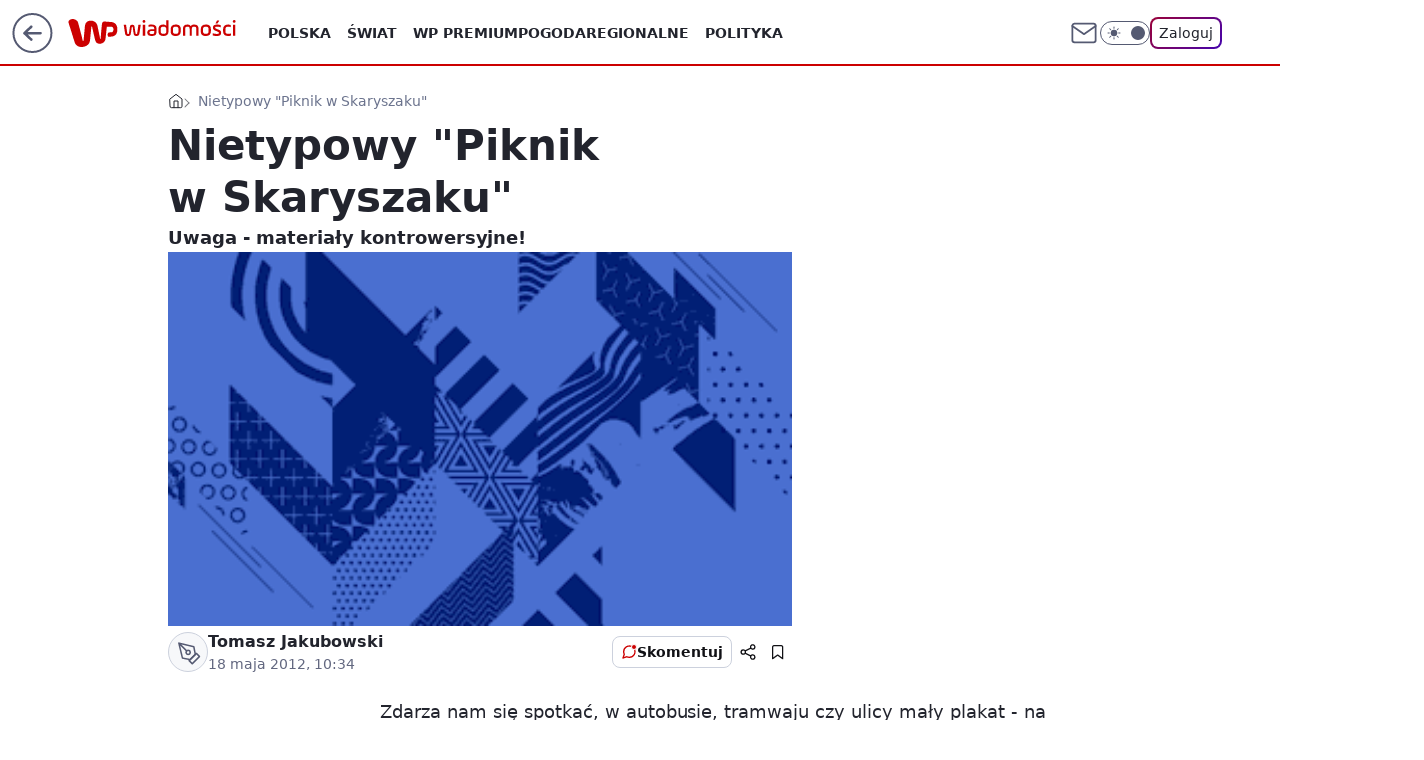

--- FILE ---
content_type: text/html; charset=utf-8
request_url: https://wiadomosci.wp.pl/warszawa/nietypowy-piknik-w-skaryszaku-6178439350580865a
body_size: 29973
content:
<!doctype html><html lang="pl"><head><meta charset="utf-8"><meta name="viewport" content="width=device-width, viewport-fit=cover, initial-scale=1"><meta http-equiv="Cache-Control" content="no-cache"><meta http-equiv="X-UA-Compatible" content="IE=Edge"><meta http-equiv="Expires" content="0"><meta name="logo" content="/staticfiles/logo.png"><script>
		// dot
		var TECH = true;
		var GOFER = true;
		var wp_dot_type = 'click';
		var appVersion = "v1.540.1";
		var wp_dot_addparams = {"bunchID":"234730","canonical":"https://wiadomosci.wp.pl/warszawa/nietypowy-piknik-w-skaryszaku-6178439350580865a","cauthor":"Tomasz Jakubowski","ccategory":"","cdate":"2012-05-18","cedtype":"","ciab":"IAB19,IAB-v3-577,IAB18","cid":"6178439350580865","corigin":"","cpagemax":1,"cpageno":1,"cplatform":"gofer","crepub":0,"csource":"","csystem":"ncr","ctags":"piknik,park skaryszewski,praga północ,loesje","ctlength":1491,"ctype":"article","cuct":"","darkmode":false,"frontendVer":"v1.540.1|20260119","isLogged":false,"svid":"b93e79d8-b4d5-4f83-8373-f75f392a57e1"};
		// wpjslib
		var WP = [];
		var wp_sn = "wiadomosci";
		var rekid = "234730";
		var wp_push_notification_on = true;
		var wp_mobile = false;
		var wp_fb_id = "933316406876601";
		var wp_subscription = "";

		var wpStadcp = "0.000";
		var screeningv2 = true;
		var API_DOMAIN = '/';
		var API_STREAM = '/v1/stream';
		var API_GATEWAY = "https://wiadomosci.wp.pl/graphql";
		var API_HOST_ONE_LOGIN = "https://wiadomosci.wp.pl";
		var WPP_VIDEO_EMBED = null || [];
		if (true) {
			var getPopoverAnchor = async () =>
				document.querySelector('[data-role="onelogin-button"]');
		}
		var wp_push_notification_on = true;
		var wp_onepager = true;
		var asyncNativeQueue = [];
		var wp_consent_logo = "/staticfiles/logo.png";
		var wp_consent_color = 'var(--wp-consent-color)';
		if (true) {
			var wp_pvid = "39a67027d68521658d05";
		}

		if (false) {
			var wp_pixel_id = "";
		}
		if (true) {
			var onResizeCallback = function (layoutType) {
				window.wp_dot_addparams.layout = layoutType;
			};

			var applicationSize = {};
			if (false) {
				var breakpointNarrow = 0;
			} else {
				var breakpointNarrow = 1280;
			}
			function onResize() {
				applicationSize.innerWidth = window.innerWidth;
				applicationSize.type =
					window.innerWidth >= breakpointNarrow ? 'wide' : 'narrow';
				onResizeCallback(applicationSize.type);
			}
			onResize();
			window.addEventListener('resize', onResize);
		}

		var loadTimoeout = window.setTimeout(function () {
			window.WP.push(function () {
				window.WP.performance.registerMark('WPJStimeout');
				loadScript();
			});
		}, 3000);

		var loadScript = function () {
			window.clearTimeout(loadTimoeout);
			document.body.setAttribute('data-wp-loaded', 'true');
		};
		window.WP.push(function () {
			window.WP.gaf.loadBunch(false, loadScript, true);
			if (true) {
				window.WP.gaf.registerCommercialBreak(2);
			}
		});
		var __INIT_CONFIG__ = {"randvar":"dmplGBOPye","randomClasses":{"0":"tMguV","100":"mCZlX","150":"QAxpt","162":"frqyr","180":"JLcyQ","200":"YNARu","250":"YywJl","280":"iTonD","282":"ZmCFJ","300":"RieMW","312":"PzsFM","330":"qZOdl","332":"JCuFh","40":"caUbW","50":"smCCr","60":"OOdYA","600":"HxeMS","662":"yGrZw","712":"GsiEw","780":"JuaFw","810":"nLbZc","82":"czTFr","fullPageScreeningWallpaper":"VrtSh","hasPlaceholderPadding":"ZrDHT","hasVerticalPlaceholderPadding":"uigGq","panelPremiumScreeningWallpaper":"OZvVF","placeholderMargin":"pBphf","screeningContainer":"kuYGQ","screeningWallpaper":"CXgoN","screeningWallpaperSecondary":"BoxQM","slot15ScreeningWallpaper":"PhPXy","slot16ScreeningWallpaper":"PnbaS","slot17ScreeningWallpaper":"gaBJM","slot18ScreeningWallpaper":"zRUiO","slot19ScreeningWallpaper":"jmbyb","slot38ScreeningWallpaper":"AfMdr","slot3ScreeningWallpaper":"Ngcff","slot501ScreeningWallpaper":"vIFzp","slot75ScreeningWallpaper":"bmJbD","transparent":"DjqoK"},"productId":"5973184000386177","isMobile":false,"social":{"facebook":{"accountName":"wiadomosciwppl","appId":"1468284930049726","pages":["174708585894934"]},"instagram":{"accountName":"wirtualnapolska"},"tiktok":{},"giphy":{},"x":{"accountName":"@wirtualnapolska"},"youtube":{},"linkedin":{}},"cookieDomain":".wp.pl","isLoggedIn":false,"user":{},"userApi":"https://wiadomosci.wp.pl/graphql","oneLoginApiHost":"","scriptSrc":"https://wiadomosci.wp.pl/[base64]","isGridEnabled":false,"editorialIcon":{"iconUrl":"","url":"","text":""},"poll":{"id":"","title":"","photo":{"url":"","width":0,"height":0},"pollType":"","question":"","answers":null,"sponsored":false,"logoEnabled":false,"sponsorLogoFile":{"url":"","width":0,"height":0},"sponsorLogoLink":"","buttonText":"","buttonUrl":""},"abTestVariant":"","showExitDiscover":false,"isLanding":false,"scrollLockTimeout":0,"scrollMetricEnabled":false,"survicateSegments":"","isFeed":false,"isSuperApp":false,"oneLoginClientId":"wp-backend","weatherSrc":"","commonHeadSrc":"","userPanelCss":"https://wiadomosci.wp.pl/[base64]","saveForLaterProductID":"5927206335214209","withNewestBottombar":true,"acid":"","withBottomRecommendationsSplit":false,"isCommentsPageAbTest":false};
		window["dmplGBOPye"] = function (
			element,
			slot,
			withPlaceholder,
			placeholder,
			options
		) {
			window.WP.push(function () {
				if (withPlaceholder && element.parentNode) {
					window.WP.gaf.registerPlaceholder(
						slot,
						element.parentNode,
						placeholder
					);
					if (true) {
						element.parentNode.style.display = 'none';
					}
				}
				if (false) {
					window.WP.gaf.registerSlot(slot, element, options);
				}
			});
		};
	</script><meta name="gaf" content="blysnbua"> <script>!function(e,f){try{if(!document.cookie.match('(^|;)\\s*WPdp=([^;]*)')||/google/i.test(window.navigator.userAgent))return;f.WP=f.WP||[];f.wp_pvid=f.wp_pvid||(function(){var output='';while(output.length<20){output+=Math.random().toString(16).substr(2);output=output.substr(0,20)}return output})(20);var abtest=function(){function e(t){return!(null==t)&&"object"==typeof t&&!Array.isArray(t)&&0<Object.keys(t).length}var t="",r=f.wp_abtest;return e(r)&&(t=Object.entries(r).map(([r,t])=>{if(e(t))return Object.entries(t).map(([t,e])=>r+"|"+t+"|"+e).join(";")}).join(";")),t}();var r,s,c=[["https://wiadomosci","wp","pl/[base64]"]
.join('.'),["pvid="+f.wp_pvid,(s=e.cookie.match(/(^|;)\s*PWA_adbd\s*=\s*([^;]+)/),"PWA_adbd="+(s?s.pop():"2")),location.search.substring(1),(r=e.referrer,r&&"PWAref="+encodeURIComponent(r.replace(/^https?:\/\//,""))),f.wp_sn&&"sn="+f.wp_sn,abtest&&"abtest="+encodeURIComponent(abtest)].filter(Boolean).join("&")].join("/?");e.write('<scr'+'ipt src="'+c+'"><\/scr'+'ipt>')}catch(_){console.error(_)}}(document,window);</script><script id="hb" crossorigin="anonymous" src="https://wiadomosci.wp.pl/[base64]"></script><title>Nietypowy &#34;Piknik w Skaryszaku&#34;</title><link href="https://wiadomosci.wp.pl/warszawa/nietypowy-piknik-w-skaryszaku-6178439350580865a" rel="canonical"><meta name="description" content="Uwaga - materiały kontrowersyjne!"> <meta name="author" content="Grupa Wirtualna Polska"><meta name="robots" content="max-image-preview:large"><meta property="og:type" content="article"><meta property="og:title" content="Nietypowy &#34;Piknik w Skaryszaku&#34;"><meta property="og:description" content="Uwaga - materiały kontrowersyjne!"><meta property="og:url" content="https://wiadomosci.wp.pl/warszawa/nietypowy-piknik-w-skaryszaku-6178439350580865a"><meta property="og:site_name" content="WP Wiadomości"><meta property="og:locale" content="pl_PL"><meta property="og:article:tag" content="piknik"><meta property="og:article:tag" content="park skaryszewski"><meta property="og:article:tag" content="praga północ"><meta property="og:article:tag" content="loesje"><meta property="og:image" content="https://v.wpimg.pl/MTFmNzIuYjUnDzhJZg5vIGRXbBMgV2F2M090WGZMfWQ-W35KZgV-ejEMORslGjsxaB0iVTlGYyMnGi8WJgMoejYBYRh6F3RmIF0oGS1Me2VwDypNLEx5MiQOeBt6RXxlIFp8VCMFKnY7"><meta property="og:image:width" content="900"><meta property="og:image:height" content="600">  <meta property="og:image:type" content="image/png"><meta property="article:published_time" content="2012-05-18T08:34:00.000Z"> <meta property="article:modified_time" content="2012-05-18T08:34:00.000Z"><meta name="twitter:card" content="summary_large_image"><meta name="twitter:description" content="Uwaga - materiały kontrowersyjne!"><meta name="twitter:site" content="@wirtualnapolska"><meta name="twitter:image" content="https://v.wpimg.pl/MTFmNzIuYjUnDzhJZg5vIGRXbBMgV2F2M090WGZMfWQ-W35KZgV-ejEMORslGjsxaB0iVTlGYyMnGi8WJgMoejYBYRh6F3RmIF0oGS1Me2VwDypNLEx5MiQOeBt6RXxlIFp8VCMFKnY7"><meta name="fb:app_id" content="1468284930049726"><meta name="fb:pages" content="174708585894934"><link rel="alternate" type="application/rss+xml" href="/rss/aktualnosci" title="Aktualności"><script id="wpjslib6" type="module" src="https://wiadomosci.wp.pl/[base64]" async="" crossorigin="anonymous"></script><script type="module" src="https://wiadomosci.wp.pl/[base64]" crossorigin="anonymous"></script><script type="module" src="https://wiadomosci.wp.pl/[base64]" crossorigin="anonymous"></script><link rel="apple-touch-icon" href="/staticfiles/icons/icon.png"><link rel="stylesheet" href="https://wiadomosci.wp.pl/[base64]"><link rel="stylesheet" href="https://wiadomosci.wp.pl/[base64]"><link rel="stylesheet" href="https://wiadomosci.wp.pl/[base64]"><link rel="stylesheet" href="https://wiadomosci.wp.pl/[base64]"><link rel="preload" as="image" href="https://v.wpimg.pl/MTFmNzIuYjUnDzhJZg5vIGRXbBMgV2F2M090WGZMfmI-WHxNZgV-ejEMORslGjsxaB0iVTlGYyMnGi8WJgMoejYBYRh6F3RmIF0oGS1Me2VwDypNLEx5MiQOeBt6RXxlIFp8VCMFKnY7" fetchpriority="high"><meta name="breakpoints" content="629, 1139, 1365"><meta name="content-width" content="device-width, 630, 980, 1280"><link rel="manifest" href="/site.webmanifest"><meta name="mobile-web-app-capable" content="yes"><meta name="apple-mobile-web-app-capable" content="yes"><meta name="apple-mobile-web-app-status-bar-style" content="black-translucent"><meta name="theme-color" content="var(--color-brand)"><style>.dmplGBOPye{background-color:var(--color-neutral-25);position:relative;width:100%;min-height:200px;}.dark .dmplGBOPye{background-color:var(--color-neutral-850);}.ZrDHT .dmplGBOPye{padding: 18px 16px 10px;}.DjqoK{background-color:transparent;}.dark .DjqoK{background-color:transparent;}.uigGq{padding: 15px 0;}.pBphf{margin:var(--wp-placeholder-margin);}.iTonD{min-height:280px;}.qZOdl{min-height:330px;}.HxeMS{min-height:600px;}.nLbZc{min-height:810px;}.smCCr{min-height:50px;}.YywJl{min-height:250px;}.yGrZw{min-height:662px;}.GsiEw{min-height:712px;}.czTFr{min-height:82px;}.ZmCFJ{min-height:282px;}.JCuFh{min-height:332px;}.tMguV{min-height:0px;}.caUbW{min-height:40px;}.JLcyQ{min-height:180px;}.JuaFw{min-height:780px;}.QAxpt{min-height:150px;}.mCZlX{min-height:100px;}.RieMW{min-height:300px;}.PzsFM{min-height:312px;}.OOdYA{min-height:60px;}.frqyr{min-height:162px;}.YNARu{min-height:200px;}</style></head><body class=""><meta itemprop="name" content="WP Wiadomości"><div><div class="h-0"></div><script>(function(){var sc=document.currentScript;window[window.__INIT_CONFIG__.randvar](sc.previousElementSibling,6,false,{},{
    setNative: (dataNative, onViewCallback) => {
    window.asyncNativeQueue.push({
      action:"onPanelPremium",
      payload: { 
        screeningWallpaperClassName: "BoxQM", 
        dataNative: dataNative,
        onViewCallback: onViewCallback,
        
      }
})}});})()</script></div><div class="h-0"></div><script>(function(){var sc=document.currentScript;window[window.__INIT_CONFIG__.randvar](sc.previousElementSibling,10,false,{},undefined);})()</script> <div class="h-0"></div><script>(function(){var sc=document.currentScript;window[window.__INIT_CONFIG__.randvar](sc.previousElementSibling,89,false,{},undefined);})()</script> <div class="blysnbuah"></div><div class="sticky top-0 w-full z-300"><header data-st-area="header" id="service-header" class="bg-[--color-header-bg] h-[4.125rem] relative select-none w-full"><div class="max-w-[980px] pl-3 xl:max-w-[1280px] h-full w-full flex items-center mx-auto relative"><input class="peer hidden" id="menu-toggle-button" type="checkbox" autocomplete="off"><div class="hidden peer-checked:block"><div class="wp-header-menu"><div class="wp-link-column"><ul class="wp-link-list"><li><input class="peer hidden" id="wp-menu-link-0" name="wp-menu-links" type="radio" autocomplete="off"> <label class="flex peer-checked:hidden" for="wp-menu-link-0"><span class="uppercase">Polska</span> <i class="wp-chevron-icon"><svg xmlns="http://www.w3.org/2000/svg" fill="currentColor" viewBox="0 0 14 24"><path d="M9.48 11.648a.5.5 0 0 1 0 .704L.7 21.195a1 1 0 0 0 0 1.41l.676.68a1 1 0 0 0 1.419 0L13.3 12.705a1 1 0 0 0 0-1.41L2.795.715a1 1 0 0 0-1.42 0l-.675.68a1 1 0 0 0 0 1.41z"></path></svg></i></label> <label class="hidden peer-checked:flex" for="wp-menu-link-none"><span class="uppercase">Polska</span> <i class="wp-chevron-icon"><svg xmlns="http://www.w3.org/2000/svg" fill="currentColor" viewBox="0 0 14 24"><path d="M9.48 11.648a.5.5 0 0 1 0 .704L.7 21.195a1 1 0 0 0 0 1.41l.676.68a1 1 0 0 0 1.419 0L13.3 12.705a1 1 0 0 0 0-1.41L2.795.715a1 1 0 0 0-1.42 0l-.675.68a1 1 0 0 0 0 1.41z"></path></svg></i></label><div class="wp-link-sub-list peer-checked:visible peer-checked:opacity-100"><span>Polska</span><ul><li><a class="" href="https://wiadomosci.wp.pl/polska/spoleczenstwo-6750773603048961k">Społeczeństwo</a></li><li><a class="" href="https://wiadomosci.wp.pl/polska/sadownictwo-7216095458577056k">Sądownictwo</a></li><li><a class="" href="https://wiadomosci.wp.pl/polska/gospodarka-7216109403888224k">Gospodarka</a></li></ul></div></li><li><input class="peer hidden" id="wp-menu-link-1" name="wp-menu-links" type="radio" autocomplete="off"> <label class="flex peer-checked:hidden" for="wp-menu-link-1"><span class="uppercase">Świat</span> <i class="wp-chevron-icon"><svg xmlns="http://www.w3.org/2000/svg" fill="currentColor" viewBox="0 0 14 24"><path d="M9.48 11.648a.5.5 0 0 1 0 .704L.7 21.195a1 1 0 0 0 0 1.41l.676.68a1 1 0 0 0 1.419 0L13.3 12.705a1 1 0 0 0 0-1.41L2.795.715a1 1 0 0 0-1.42 0l-.675.68a1 1 0 0 0 0 1.41z"></path></svg></i></label> <label class="hidden peer-checked:flex" for="wp-menu-link-none"><span class="uppercase">Świat</span> <i class="wp-chevron-icon"><svg xmlns="http://www.w3.org/2000/svg" fill="currentColor" viewBox="0 0 14 24"><path d="M9.48 11.648a.5.5 0 0 1 0 .704L.7 21.195a1 1 0 0 0 0 1.41l.676.68a1 1 0 0 0 1.419 0L13.3 12.705a1 1 0 0 0 0-1.41L2.795.715a1 1 0 0 0-1.42 0l-.675.68a1 1 0 0 0 0 1.41z"></path></svg></i></label><div class="wp-link-sub-list peer-checked:visible peer-checked:opacity-100"><span>Świat</span><ul><li><a class="" href="https://wiadomosci.wp.pl/swiat/nato-7216186007034528k">NATO</a></li><li><a class="" href="https://wiadomosci.wp.pl/swiat/unia-europejska-7216345205762720k">Unia Europejska</a></li><li><a class="" href="https://wiadomosci.wp.pl/swiat/usa-7216353091816096k">USA</a></li><li><a class="" href="https://wiadomosci.wp.pl/swiat/rosja-7216353093376608k">Rosja</a></li><li><a class="" href="https://wiadomosci.wp.pl/swiat/ukraina-7216353094732384k">Ukraina</a></li><li><a class="" href="https://wiadomosci.wp.pl/swiat/niemcy-7216353096088160k">Niemcy</a></li><li><a class="" href="https://wiadomosci.wp.pl/swiat/bialorus-7216353097812576k">Białoruś</a></li></ul></div></li><li><a class="wp-link px-4 py-3 block" href="https://premium.wp.pl/">WP Premium</a></li><li><a class="wp-link px-4 py-3 block" href="https://wiadomosci.wp.pl/pogoda-7129041413720193k">Pogoda</a></li><li><input class="peer hidden" id="wp-menu-link-4" name="wp-menu-links" type="radio" autocomplete="off"> <label class="flex peer-checked:hidden" for="wp-menu-link-4"><span class="uppercase">Regionalne</span> <i class="wp-chevron-icon"><svg xmlns="http://www.w3.org/2000/svg" fill="currentColor" viewBox="0 0 14 24"><path d="M9.48 11.648a.5.5 0 0 1 0 .704L.7 21.195a1 1 0 0 0 0 1.41l.676.68a1 1 0 0 0 1.419 0L13.3 12.705a1 1 0 0 0 0-1.41L2.795.715a1 1 0 0 0-1.42 0l-.675.68a1 1 0 0 0 0 1.41z"></path></svg></i></label> <label class="hidden peer-checked:flex" for="wp-menu-link-none"><span class="uppercase">Regionalne</span> <i class="wp-chevron-icon"><svg xmlns="http://www.w3.org/2000/svg" fill="currentColor" viewBox="0 0 14 24"><path d="M9.48 11.648a.5.5 0 0 1 0 .704L.7 21.195a1 1 0 0 0 0 1.41l.676.68a1 1 0 0 0 1.419 0L13.3 12.705a1 1 0 0 0 0-1.41L2.795.715a1 1 0 0 0-1.42 0l-.675.68a1 1 0 0 0 0 1.41z"></path></svg></i></label><div class="wp-link-sub-list peer-checked:visible peer-checked:opacity-100"><span>Regionalne</span><ul><li><a class="" href="https://wiadomosci.wp.pl/regionalne/dolnoslaskie-7216126639053472k">Dolnośląskie</a></li><li><a class="" href="https://wiadomosci.wp.pl/regionalne/kujawsko-pomorskie-7216126640532064k">Kujawsko-Pomorskie</a></li><li><a class="" href="https://wiadomosci.wp.pl/regionalne/lubelskie-7216126641699488k">Lubelskie</a></li><li><a class="" href="https://wiadomosci.wp.pl/regionalne/lubuskie-7216126642809504k">Lubuskie</a></li><li><a class="" href="https://wiadomosci.wp.pl/regionalne/lodzkie-7216126643956384k">Łódzkie</a></li><li><a class="" href="https://wiadomosci.wp.pl/regionalne/malopolskie-7216126645041824k">Małopolskie</a></li><li><a class="" href="https://wiadomosci.wp.pl/regionalne/mazowieckie-7216126646139552k">Mazowieckie</a></li><li><a class="" href="https://wiadomosci.wp.pl/regionalne/opolskie-7216126647581280k">Opolskie</a></li><li><a class="" href="https://wiadomosci.wp.pl/regionalne/podkarpackie-7216126648588960k">Podkarpackie</a></li><li><a class="" href="https://wiadomosci.wp.pl/regionalne/podlaskie-7216126649870944k">Podlaskie</a></li><li><a class="" href="https://wiadomosci.wp.pl/regionalne/pomorskie-7216126650980960k">Pomorskie</a></li><li><a class="" href="https://wiadomosci.wp.pl/regionalne/slaskie-7216126652136032k">Śląskie</a></li><li><a class="" href="https://wiadomosci.wp.pl/regionalne/swietokrzyskie-7216126653287008k">Świętokrzyskie</a></li><li><a class="" href="https://wiadomosci.wp.pl/regionalne/warminsko-mazurskie-7216126654392992k">Warmińsko-Mazurskie</a></li><li><a class="" href="https://wiadomosci.wp.pl/regionalne/wielkopolskie-7216126655580832k">Wielkopolskie</a></li><li><a class="" href="https://wiadomosci.wp.pl/regionalne/zachodniopomorskie-7216126656666208k">Zachodniopomorskie</a></li></ul></div></li><li><a class="wp-link px-4 py-3 block" href="https://wiadomosci.wp.pl/polityka-6750773603053056k">Polityka</a></li><li><a class="wp-link px-4 py-3 block" href="https://wiadomosci.wp.pl/religia-7216362453834400k">Religia</a></li><li><a class="wp-link px-4 py-3 block" href="https://wiadomosci.wp.pl/historia-6856911602568960k">Historia</a></li><li><input class="peer hidden" id="wp-menu-link-8" name="wp-menu-links" type="radio" autocomplete="off"> <label class="flex peer-checked:hidden" for="wp-menu-link-8"><span class="uppercase">Konflikty</span> <i class="wp-chevron-icon"><svg xmlns="http://www.w3.org/2000/svg" fill="currentColor" viewBox="0 0 14 24"><path d="M9.48 11.648a.5.5 0 0 1 0 .704L.7 21.195a1 1 0 0 0 0 1.41l.676.68a1 1 0 0 0 1.419 0L13.3 12.705a1 1 0 0 0 0-1.41L2.795.715a1 1 0 0 0-1.42 0l-.675.68a1 1 0 0 0 0 1.41z"></path></svg></i></label> <label class="hidden peer-checked:flex" for="wp-menu-link-none"><span class="uppercase">Konflikty</span> <i class="wp-chevron-icon"><svg xmlns="http://www.w3.org/2000/svg" fill="currentColor" viewBox="0 0 14 24"><path d="M9.48 11.648a.5.5 0 0 1 0 .704L.7 21.195a1 1 0 0 0 0 1.41l.676.68a1 1 0 0 0 1.419 0L13.3 12.705a1 1 0 0 0 0-1.41L2.795.715a1 1 0 0 0-1.42 0l-.675.68a1 1 0 0 0 0 1.41z"></path></svg></i></label><div class="wp-link-sub-list peer-checked:visible peer-checked:opacity-100"><span>Konflikty</span><ul><li><a class="" href="https://wiadomosci.wp.pl/konflikty/wojna-w-ukrainie-7129041336784513k">Wojna w Ukrainie</a></li><li><a class="" href="https://wiadomosci.wp.pl/konflikty/wojna-w-izraelu-6960571166648864k">Wojna w Izraelu</a></li></ul></div></li><li><a class="wp-link px-4 py-3 block" href="https://wiadomosci.wp.pl/edukacja-7216362455378592k">Edukacja</a></li><li><a class="wp-link px-4 py-3 block" href="https://wiadomosci.wp.pl/nauka-i-ciekawostki-7216362456750688k">Nauka i ciekawostki</a></li><li><a class="wp-link px-4 py-3 block" href="https://wiadomosci.wp.pl/opinie-i-komentarze-7216362458397344k">Opinie i komentarze</a></li><li><a class="wp-link px-4 py-3 block" href="https://wiadomosci.wp.pl/relacje-na-zywo-7216362460142176k">Relacje na żywo</a></li><li><a class="wp-link px-4 py-3 block" href="https://wiadomosci.wp.pl/wideo">Wideo</a></li><li><a class="wp-link px-4 py-3 block" href="https://wiadomosci.wp.pl/najnowsze">Najnowsze</a></li></ul><div class="wp-social-box"><span>Obserwuj nas na:</span><div><a class="cHJldmVudENC" href="https://www.facebook.com/wiadomosciwppl"><svg xmlns="http://www.w3.org/2000/svg" fill="none" viewBox="0 0 24 24"><path stroke="currentColor" stroke-linecap="round" stroke-linejoin="round" stroke-width="1.5" d="M18 2.941h-3a5 5 0 0 0-5 5v3H7v4h3v8h4v-8h3l1-4h-4v-3a1 1 0 0 1 1-1h3z"></path></svg></a> <a class="cHJldmVudENC" href="https://www.instagram.com/wirtualnapolska"><svg xmlns="http://www.w3.org/2000/svg" fill="none" viewBox="0 0 24 24"><path stroke="currentColor" stroke-linecap="round" stroke-linejoin="round" stroke-width="1.5" d="M17 2.941H7a5 5 0 0 0-5 5v10a5 5 0 0 0 5 5h10a5 5 0 0 0 5-5v-10a5 5 0 0 0-5-5"></path><path stroke="currentColor" stroke-linecap="round" stroke-linejoin="round" stroke-width="1.5" d="M16 12.311a4 4 0 1 1-7.914 1.174A4 4 0 0 1 16 12.31Zm1.5-4.87h.01"></path></svg></a> <a class="cHJldmVudENC" href="https://twitter.com/@wirtualnapolska"><svg xmlns="http://www.w3.org/2000/svg" fill="currentColor" viewBox="0 0 1200 1227"><path d="M714.163 519.284 1160.89 0h-105.86L667.137 450.887 357.328 0H0l468.492 681.821L0 1226.37h105.866l409.625-476.152 327.181 476.152H1200L714.137 519.284zM569.165 687.828l-47.468-67.894-377.686-540.24h162.604l304.797 435.991 47.468 67.894 396.2 566.721H892.476L569.165 687.854z"></path></svg></a> </div></div></div><input class="peer hidden" id="wp-menu-link-none" name="wp-menu-links" type="radio" autocomplete="off" checked="checked"><div class="wp-teaser-column translate-x-[248px] peer-checked:translate-x-0"><div class="wp-header-menu-subtitle">Popularne w serwisie <span class="uppercase">Wiadomości</span>:</div><div class="wp-teaser-grid"><a href="https://wiadomosci.wp.pl/prezydent-nawrocki-i-serdeczne-powitanie-z-szefem-gangu-kiboli-7242229995452928a" title="Prezydent Nawrocki i serdeczne powitanie z szefem gangu kiboli"><div class="wp-img-placeholder"><img src="https://v.wpimg.pl/YWM5ZmZjdjYsVyxedRF7I28PeAQzSHV1OBdgT3VZaGM1BG1bdQwwOyhHPx01RD4lOEU7GipEKTtiVCoEdRxoeClcKR02CyB4KFg4CD5FYWN4BDhUPll0ZX9WaUBuDzw1YFRjCW5HbG50VzsOYww_NCwDeBA" loading="lazy" class="wp-img" alt="Prezydent Nawrocki i serdeczne powitanie z szefem gangu kiboli"></div><span class="wp-teaser-title">Prezydent Nawrocki i serdeczne powitanie z szefem gangu kiboli</span> <span class="wp-teaser-author">Szymon Jadczak</span></a><a href="https://wiadomosci.wp.pl/zelenski-ostrzega-polske-to-sygnal-dla-warszawy-7241667887999488a" title="Zełenski ostrzega Polskę. &#34;To sygnał dla Warszawy&#34;"><div class="wp-img-placeholder"><img src="https://v.wpimg.pl/NzI4ZjE1YRsoVixZakpsDmsOeAMsE2JYPBZgSGoCf04xBW1calcnFixGPxoqHykIPEQ7HTUfPhZmVSoDakd_VS1dKRopUDdVLFk4DyEefUsqBWgPJAJjHi9VbUdxAXtNZA1jWHIcdht6Am1YfVd_T30AeBc" loading="lazy" class="wp-img" alt="Zełenski ostrzega Polskę. &#34;To sygnał dla Warszawy&#34;"></div><span class="wp-teaser-title">Zełenski ostrzega Polskę. &#34;To sygnał dla Warszawy&#34;</span> <span class="wp-teaser-author">Paulina Ciesielska</span></a><a href="https://wiadomosci.wp.pl/ksiadz-krytykuje-nawrockiego-nie-powinien-przemawiac-na-jasnej-gorze-7242012013546464a" title="Nawrocki przemawiał na Jasnej Górze. Szybka reprymenda od Bonieckiego"><div class="wp-img-placeholder"><img src="https://v.wpimg.pl/YWRjMGIxdjYzCDt0ZgN7I3BQby4gWnV1J0h3ZWZLaGMqW3pxZh4wOzcYKDcmVj4lJxosMDlWKTt9Cz0uZg5oeDYDPjclGSB4NwcvIi1Xb2drCC90LU90YjNTfmp9HG8zf1N-fy1Vbm9iCywjKkg7ZmsObzo" loading="lazy" class="wp-img" alt="Nawrocki przemawiał na Jasnej Górze. Szybka reprymenda od Bonieckiego"></div><span class="wp-teaser-title">Nawrocki przemawiał na Jasnej Górze. Szybka reprymenda od Bonieckiego</span> <span class="wp-teaser-author">Eryk Kryński</span></a><a href="https://wiadomosci.wp.pl/final-skandalu-w-sejmie-senator-podjal-decyzje-7241487213136864a" title="Finał skandalu w Sejmie. Wiadomo, co zrobi senator PiS"><div class="wp-img-placeholder"><img src="https://v.wpimg.pl/MGRlMGJmYiYzDjt0ZRZvM3BWby4jT2FlJ053ZWVefHMqXXpxZQskKzceKDclQyo1JxwsMDpDPSt9DT0uZRt8aDYFPjcmDDRoNwEvIi5CKHRhCikhe1tgIjRZL2p-CXQkf1V1dnpAeH9rWn0jL10vIWsIbzo" loading="lazy" class="wp-img" alt="Finał skandalu w Sejmie. Wiadomo, co zrobi senator PiS"></div><span class="wp-teaser-title">Finał skandalu w Sejmie. Wiadomo, co zrobi senator PiS</span> <span class="wp-teaser-author">Jarosław Kocemba</span></a><a href="https://wiadomosci.wp.pl/alert-rcb-dla-szesciu-wojewodztw-zachowaj-ostroznosc-7241940117384160a" title="Pilny alert RCB dla sześciu województw. Zaczęło się dziś"><div class="wp-img-placeholder"><img src="https://v.wpimg.pl/YWFjYjQydjYnCC9ZfgJ7I2RQewM4W3V1M0hjSH5KaGM-W25cfh8wOyMYPBo-Vz4lMxo4HSFXKTtpCykDfg9oeCIDKho9GCB4Iwc7DzVWPWcnWjxZNUB0ZiUPOEdlHGhgawhoWWFUb2IgWjgLMhttZXJTexc" loading="lazy" class="wp-img" alt="Pilny alert RCB dla sześciu województw. Zaczęło się dziś"></div><span class="wp-teaser-title">Pilny alert RCB dla sześciu województw. Zaczęło się dziś</span> <span class="wp-teaser-author">Paulina Ciesielska</span></a><a href="https://wiadomosci.wp.pl/zaskoczenie-na-komisji-projekt-prezydenta-wygral-jednym-glosem-7241465703472096a" title="Zaskoczenie na komisji. Projekt prezydenta wygrał jednym głosem"><div class="wp-img-placeholder"><img src="https://v.wpimg.pl/MThmZGYyYjUJDyx0dgJvIEpXeC4wW2F2HU9gZXZKfGAQXG1xdh8kOA0fPzc2VyomHR07MClXPThHDCoudg98ewwEKTc1GDR7DQA4Ij1WdWENWGojbhpgZF1bb2ptTntiRVQ_JD9Uf2MLC2t_Px0rZl8JeDo" loading="lazy" class="wp-img" alt="Zaskoczenie na komisji. Projekt prezydenta wygrał jednym głosem"></div><span class="wp-teaser-title">Zaskoczenie na komisji. Projekt prezydenta wygrał jednym głosem</span> <span class="wp-teaser-author">Kamila Gurgul</span></a></div></div></div><div class="wp-header-menu-layer"></div></div><div class="header-back-button-container"><div id="wp-sg-back-button" class="back-button-container wp-back-sg" data-st-area="goToSG"><a href="/" data-back-link><svg class="back-button-icon" xmlns="http://www.w3.org/2000/svg" width="41" height="40" fill="none"><circle cx="20.447" cy="20" r="19" fill="transparent" stroke="currentColor" stroke-width="2"></circle> <path fill="currentColor" d="m18.5 12.682-.166.133-6.855 6.472a1 1 0 0 0-.089.099l.117-.126q-.087.082-.155.175l-.103.167-.075.179q-.06.178-.06.374l.016.193.053.208.08.178.103.16.115.131 6.853 6.47a1.4 1.4 0 0 0 1.897 0 1.213 1.213 0 0 0 .141-1.634l-.14-.157-4.537-4.283H28.44c.741 0 1.342-.566 1.342-1.266 0-.635-.496-1.162-1.143-1.252l-.199-.014-12.744-.001 4.536-4.281c.472-.445.519-1.14.141-1.634l-.14-.158a1.4 1.4 0 0 0-1.55-.237z"></path></svg></a></div><a href="https://www.wp.pl" title="Wirtualna Polska" class="wp-logo-link-cover" data-back-link></a><a href="/" class="cHJldmVudENC z-0" title="WP Wiadomości" id="service_logo"><svg class="text-[--color-logo] max-w-[--logo-width] h-[--logo-height] align-middle mr-8"><use href="/staticfiles/siteLogoDesktop.svg#root"></use></svg></a></div><ul class="flex text-sm/[1.3125rem] gap-8  xl:flex hidden"><li class="flex items-center group relative"><a class="whitespace-nowrap group uppercase no-underline font-semibold hover:underline text-[--color-header-text] cHJldmVudENC" href="https://wiadomosci.wp.pl/polska-6750773603044864k">Polska</a> <div class="size-3 inline-flex ml-1 group-hover:rotate-180 transition-transform delay-200 text-[--color-header-text]"><svg xmlns="http://www.w3.org/2000/svg" viewBox="0 0 24 14.133" fill="currentColor"><path d="M105.957,12l8.979-8.979a1.318,1.318,0,0,0,0-1.854L114.155.39a1.427,1.427,0,0,0-.927-.39,1.55,1.55,0,0,0-.976.39L101.565,11.077a1.318,1.318,0,0,0,0,1.854l10.687,10.687a1.318,1.318,0,0,0,1.854,0l.781-.781a1.269,1.269,0,0,0,0-1.854Z" transform="translate(0 115.316) rotate(-90)"></path></svg></div><div class="group-hover:block hidden absolute top-4 pt-7 left-0 z-1"><ul class="bg-[--bg-content] w-64 rounded-b-2xl pt-2 pb-4 uppercase decoration-1 underline-offset-4 font-semibold text-sm max-h-[calc(100vh-4.75rem)] overflow-y-auto"><li><a href="https://wiadomosci.wp.pl/polska/spoleczenstwo-6750773603048961k" class="no-underline dark:text-[--color-neutral-50] text-[--color-neutral-850] dark:hover:bg-[--color-neutral-850] hover:bg-[--color-neutral-25] block pl-4 hover:pl-6 py-3 transition-all hover:underline cursor-pointer cHJldmVudENC">Społeczeństwo</a></li><li><a href="https://wiadomosci.wp.pl/polska/sadownictwo-7216095458577056k" class="no-underline dark:text-[--color-neutral-50] text-[--color-neutral-850] dark:hover:bg-[--color-neutral-850] hover:bg-[--color-neutral-25] block pl-4 hover:pl-6 py-3 transition-all hover:underline cursor-pointer cHJldmVudENC">Sądownictwo</a></li><li><a href="https://wiadomosci.wp.pl/polska/gospodarka-7216109403888224k" class="no-underline dark:text-[--color-neutral-50] text-[--color-neutral-850] dark:hover:bg-[--color-neutral-850] hover:bg-[--color-neutral-25] block pl-4 hover:pl-6 py-3 transition-all hover:underline cursor-pointer cHJldmVudENC">Gospodarka</a></li></ul></div></li><li class="flex items-center group relative"><a class="whitespace-nowrap group uppercase no-underline font-semibold hover:underline text-[--color-header-text] cHJldmVudENC" href="https://wiadomosci.wp.pl/swiat-6750773603048960k">Świat</a> <div class="size-3 inline-flex ml-1 group-hover:rotate-180 transition-transform delay-200 text-[--color-header-text]"><svg xmlns="http://www.w3.org/2000/svg" viewBox="0 0 24 14.133" fill="currentColor"><path d="M105.957,12l8.979-8.979a1.318,1.318,0,0,0,0-1.854L114.155.39a1.427,1.427,0,0,0-.927-.39,1.55,1.55,0,0,0-.976.39L101.565,11.077a1.318,1.318,0,0,0,0,1.854l10.687,10.687a1.318,1.318,0,0,0,1.854,0l.781-.781a1.269,1.269,0,0,0,0-1.854Z" transform="translate(0 115.316) rotate(-90)"></path></svg></div><div class="group-hover:block hidden absolute top-4 pt-7 left-0 z-1"><ul class="bg-[--bg-content] w-64 rounded-b-2xl pt-2 pb-4 uppercase decoration-1 underline-offset-4 font-semibold text-sm max-h-[calc(100vh-4.75rem)] overflow-y-auto"><li><a href="https://wiadomosci.wp.pl/swiat/nato-7216186007034528k" class="no-underline dark:text-[--color-neutral-50] text-[--color-neutral-850] dark:hover:bg-[--color-neutral-850] hover:bg-[--color-neutral-25] block pl-4 hover:pl-6 py-3 transition-all hover:underline cursor-pointer cHJldmVudENC">NATO</a></li><li><a href="https://wiadomosci.wp.pl/swiat/unia-europejska-7216345205762720k" class="no-underline dark:text-[--color-neutral-50] text-[--color-neutral-850] dark:hover:bg-[--color-neutral-850] hover:bg-[--color-neutral-25] block pl-4 hover:pl-6 py-3 transition-all hover:underline cursor-pointer cHJldmVudENC">Unia Europejska</a></li><li><a href="https://wiadomosci.wp.pl/swiat/usa-7216353091816096k" class="no-underline dark:text-[--color-neutral-50] text-[--color-neutral-850] dark:hover:bg-[--color-neutral-850] hover:bg-[--color-neutral-25] block pl-4 hover:pl-6 py-3 transition-all hover:underline cursor-pointer cHJldmVudENC">USA</a></li><li><a href="https://wiadomosci.wp.pl/swiat/rosja-7216353093376608k" class="no-underline dark:text-[--color-neutral-50] text-[--color-neutral-850] dark:hover:bg-[--color-neutral-850] hover:bg-[--color-neutral-25] block pl-4 hover:pl-6 py-3 transition-all hover:underline cursor-pointer cHJldmVudENC">Rosja</a></li><li><a href="https://wiadomosci.wp.pl/swiat/ukraina-7216353094732384k" class="no-underline dark:text-[--color-neutral-50] text-[--color-neutral-850] dark:hover:bg-[--color-neutral-850] hover:bg-[--color-neutral-25] block pl-4 hover:pl-6 py-3 transition-all hover:underline cursor-pointer cHJldmVudENC">Ukraina</a></li><li><a href="https://wiadomosci.wp.pl/swiat/niemcy-7216353096088160k" class="no-underline dark:text-[--color-neutral-50] text-[--color-neutral-850] dark:hover:bg-[--color-neutral-850] hover:bg-[--color-neutral-25] block pl-4 hover:pl-6 py-3 transition-all hover:underline cursor-pointer cHJldmVudENC">Niemcy</a></li><li><a href="https://wiadomosci.wp.pl/swiat/bialorus-7216353097812576k" class="no-underline dark:text-[--color-neutral-50] text-[--color-neutral-850] dark:hover:bg-[--color-neutral-850] hover:bg-[--color-neutral-25] block pl-4 hover:pl-6 py-3 transition-all hover:underline cursor-pointer cHJldmVudENC">Białoruś</a></li></ul></div></li><li class="flex items-center group relative"><a class="whitespace-nowrap group uppercase no-underline font-semibold hover:underline text-[--color-header-text] cHJldmVudENC" href="https://premium.wp.pl/">WP Premium</a> </li><li class="flex items-center group relative"><a class="whitespace-nowrap group uppercase no-underline font-semibold hover:underline text-[--color-header-text] cHJldmVudENC" href="https://wiadomosci.wp.pl/pogoda-7129041413720193k">Pogoda</a> </li><li class="flex items-center group relative"><a class="whitespace-nowrap group uppercase no-underline font-semibold hover:underline text-[--color-header-text] cHJldmVudENC" href="https://wiadomosci.wp.pl/regionalne-6750773603061248k">Regionalne</a> <div class="size-3 inline-flex ml-1 group-hover:rotate-180 transition-transform delay-200 text-[--color-header-text]"><svg xmlns="http://www.w3.org/2000/svg" viewBox="0 0 24 14.133" fill="currentColor"><path d="M105.957,12l8.979-8.979a1.318,1.318,0,0,0,0-1.854L114.155.39a1.427,1.427,0,0,0-.927-.39,1.55,1.55,0,0,0-.976.39L101.565,11.077a1.318,1.318,0,0,0,0,1.854l10.687,10.687a1.318,1.318,0,0,0,1.854,0l.781-.781a1.269,1.269,0,0,0,0-1.854Z" transform="translate(0 115.316) rotate(-90)"></path></svg></div><div class="group-hover:block hidden absolute top-4 pt-7 left-0 z-1"><ul class="bg-[--bg-content] w-64 rounded-b-2xl pt-2 pb-4 uppercase decoration-1 underline-offset-4 font-semibold text-sm max-h-[calc(100vh-4.75rem)] overflow-y-auto"><li><a href="https://wiadomosci.wp.pl/regionalne/dolnoslaskie-7216126639053472k" class="no-underline dark:text-[--color-neutral-50] text-[--color-neutral-850] dark:hover:bg-[--color-neutral-850] hover:bg-[--color-neutral-25] block pl-4 hover:pl-6 py-3 transition-all hover:underline cursor-pointer cHJldmVudENC">Dolnośląskie</a></li><li><a href="https://wiadomosci.wp.pl/regionalne/kujawsko-pomorskie-7216126640532064k" class="no-underline dark:text-[--color-neutral-50] text-[--color-neutral-850] dark:hover:bg-[--color-neutral-850] hover:bg-[--color-neutral-25] block pl-4 hover:pl-6 py-3 transition-all hover:underline cursor-pointer cHJldmVudENC">Kujawsko-Pomorskie</a></li><li><a href="https://wiadomosci.wp.pl/regionalne/lubelskie-7216126641699488k" class="no-underline dark:text-[--color-neutral-50] text-[--color-neutral-850] dark:hover:bg-[--color-neutral-850] hover:bg-[--color-neutral-25] block pl-4 hover:pl-6 py-3 transition-all hover:underline cursor-pointer cHJldmVudENC">Lubelskie</a></li><li><a href="https://wiadomosci.wp.pl/regionalne/lubuskie-7216126642809504k" class="no-underline dark:text-[--color-neutral-50] text-[--color-neutral-850] dark:hover:bg-[--color-neutral-850] hover:bg-[--color-neutral-25] block pl-4 hover:pl-6 py-3 transition-all hover:underline cursor-pointer cHJldmVudENC">Lubuskie</a></li><li><a href="https://wiadomosci.wp.pl/regionalne/lodzkie-7216126643956384k" class="no-underline dark:text-[--color-neutral-50] text-[--color-neutral-850] dark:hover:bg-[--color-neutral-850] hover:bg-[--color-neutral-25] block pl-4 hover:pl-6 py-3 transition-all hover:underline cursor-pointer cHJldmVudENC">Łódzkie</a></li><li><a href="https://wiadomosci.wp.pl/regionalne/malopolskie-7216126645041824k" class="no-underline dark:text-[--color-neutral-50] text-[--color-neutral-850] dark:hover:bg-[--color-neutral-850] hover:bg-[--color-neutral-25] block pl-4 hover:pl-6 py-3 transition-all hover:underline cursor-pointer cHJldmVudENC">Małopolskie</a></li><li><a href="https://wiadomosci.wp.pl/regionalne/mazowieckie-7216126646139552k" class="no-underline dark:text-[--color-neutral-50] text-[--color-neutral-850] dark:hover:bg-[--color-neutral-850] hover:bg-[--color-neutral-25] block pl-4 hover:pl-6 py-3 transition-all hover:underline cursor-pointer cHJldmVudENC">Mazowieckie</a></li><li><a href="https://wiadomosci.wp.pl/regionalne/opolskie-7216126647581280k" class="no-underline dark:text-[--color-neutral-50] text-[--color-neutral-850] dark:hover:bg-[--color-neutral-850] hover:bg-[--color-neutral-25] block pl-4 hover:pl-6 py-3 transition-all hover:underline cursor-pointer cHJldmVudENC">Opolskie</a></li><li><a href="https://wiadomosci.wp.pl/regionalne/podkarpackie-7216126648588960k" class="no-underline dark:text-[--color-neutral-50] text-[--color-neutral-850] dark:hover:bg-[--color-neutral-850] hover:bg-[--color-neutral-25] block pl-4 hover:pl-6 py-3 transition-all hover:underline cursor-pointer cHJldmVudENC">Podkarpackie</a></li><li><a href="https://wiadomosci.wp.pl/regionalne/podlaskie-7216126649870944k" class="no-underline dark:text-[--color-neutral-50] text-[--color-neutral-850] dark:hover:bg-[--color-neutral-850] hover:bg-[--color-neutral-25] block pl-4 hover:pl-6 py-3 transition-all hover:underline cursor-pointer cHJldmVudENC">Podlaskie</a></li><li><a href="https://wiadomosci.wp.pl/regionalne/pomorskie-7216126650980960k" class="no-underline dark:text-[--color-neutral-50] text-[--color-neutral-850] dark:hover:bg-[--color-neutral-850] hover:bg-[--color-neutral-25] block pl-4 hover:pl-6 py-3 transition-all hover:underline cursor-pointer cHJldmVudENC">Pomorskie</a></li><li><a href="https://wiadomosci.wp.pl/regionalne/slaskie-7216126652136032k" class="no-underline dark:text-[--color-neutral-50] text-[--color-neutral-850] dark:hover:bg-[--color-neutral-850] hover:bg-[--color-neutral-25] block pl-4 hover:pl-6 py-3 transition-all hover:underline cursor-pointer cHJldmVudENC">Śląskie</a></li><li><a href="https://wiadomosci.wp.pl/regionalne/swietokrzyskie-7216126653287008k" class="no-underline dark:text-[--color-neutral-50] text-[--color-neutral-850] dark:hover:bg-[--color-neutral-850] hover:bg-[--color-neutral-25] block pl-4 hover:pl-6 py-3 transition-all hover:underline cursor-pointer cHJldmVudENC">Świętokrzyskie</a></li><li><a href="https://wiadomosci.wp.pl/regionalne/warminsko-mazurskie-7216126654392992k" class="no-underline dark:text-[--color-neutral-50] text-[--color-neutral-850] dark:hover:bg-[--color-neutral-850] hover:bg-[--color-neutral-25] block pl-4 hover:pl-6 py-3 transition-all hover:underline cursor-pointer cHJldmVudENC">Warmińsko-Mazurskie</a></li><li><a href="https://wiadomosci.wp.pl/regionalne/wielkopolskie-7216126655580832k" class="no-underline dark:text-[--color-neutral-50] text-[--color-neutral-850] dark:hover:bg-[--color-neutral-850] hover:bg-[--color-neutral-25] block pl-4 hover:pl-6 py-3 transition-all hover:underline cursor-pointer cHJldmVudENC">Wielkopolskie</a></li><li><a href="https://wiadomosci.wp.pl/regionalne/zachodniopomorskie-7216126656666208k" class="no-underline dark:text-[--color-neutral-50] text-[--color-neutral-850] dark:hover:bg-[--color-neutral-850] hover:bg-[--color-neutral-25] block pl-4 hover:pl-6 py-3 transition-all hover:underline cursor-pointer cHJldmVudENC">Zachodniopomorskie</a></li></ul></div></li><li class="flex items-center group relative"><a class="whitespace-nowrap group uppercase no-underline font-semibold hover:underline text-[--color-header-text] cHJldmVudENC" href="https://wiadomosci.wp.pl/polityka-6750773603053056k">Polityka</a> </li></ul><div class="group mr-0 xl:ml-[3.5rem] flex flex-1 items-center justify-end"><div class="h-8 text-[--icon-light] flex items-center gap-4"><a id="wp-poczta-link" href="https://poczta.wp.pl/login/login.html" class="text-[--color-header-icon-light] block size-8 cHJldmVudENC"><svg viewBox="0 0 32 32" fill="none" xmlns="http://www.w3.org/2000/svg"><path d="M6.65944 6.65918H25.3412C26.6256 6.65918 27.6764 7.71003 27.6764 8.9944V23.0057C27.6764 24.2901 26.6256 25.3409 25.3412 25.3409H6.65944C5.37507 25.3409 4.32422 24.2901 4.32422 23.0057V8.9944C4.32422 7.71003 5.37507 6.65918 6.65944 6.65918Z" stroke="currentColor" stroke-width="1.8" stroke-linecap="round" stroke-linejoin="round"></path> <path d="M27.6764 8.99438L16.0003 17.1677L4.32422 8.99438" stroke="currentColor" stroke-width="1.8" stroke-linecap="round" stroke-linejoin="round"></path></svg></a><input type="checkbox" class="hidden" id="darkModeCheckbox"> <label class="wp-darkmode-toggle" for="darkModeCheckbox" aria-label="Włącz tryb ciemny"><div class="toggle-container"><div class="toggle-icon-dark"><svg viewBox="0 0 16 16" class="icon-moon" fill="currentColor" xmlns="http://www.w3.org/2000/svg"><path d="M15.293 11.293C13.8115 11.9631 12.161 12.1659 10.5614 11.8743C8.96175 11.5827 7.48895 10.8106 6.33919 9.66085C5.18944 8.5111 4.41734 7.0383 4.12574 5.43866C3.83415 3.83903 4.03691 2.18852 4.70701 0.707031C3.52758 1.24004 2.49505 2.05123 1.69802 3.07099C0.900987 4.09075 0.363244 5.28865 0.130924 6.56192C-0.101395 7.83518 -0.0213565 9.1458 0.364174 10.3813C0.749705 11.6169 1.42922 12.7404 2.34442 13.6556C3.25961 14.5708 4.38318 15.2503 5.61871 15.6359C6.85424 16.0214 8.16486 16.1014 9.43813 15.8691C10.7114 15.6368 11.9093 15.0991 12.9291 14.302C13.9488 13.505 14.76 12.4725 15.293 11.293V11.293Z"></path></svg></div><div class="toggle-icon-light"><svg fill="currentColor" class="icon-sun" xmlns="http://www.w3.org/2000/svg" viewBox="0 0 30 30"><path d="M 14.984375 0.98632812 A 1.0001 1.0001 0 0 0 14 2 L 14 5 A 1.0001 1.0001 0 1 0 16 5 L 16 2 A 1.0001 1.0001 0 0 0 14.984375 0.98632812 z M 5.796875 4.7988281 A 1.0001 1.0001 0 0 0 5.1015625 6.515625 L 7.2226562 8.6367188 A 1.0001 1.0001 0 1 0 8.6367188 7.2226562 L 6.515625 5.1015625 A 1.0001 1.0001 0 0 0 5.796875 4.7988281 z M 24.171875 4.7988281 A 1.0001 1.0001 0 0 0 23.484375 5.1015625 L 21.363281 7.2226562 A 1.0001 1.0001 0 1 0 22.777344 8.6367188 L 24.898438 6.515625 A 1.0001 1.0001 0 0 0 24.171875 4.7988281 z M 15 8 A 7 7 0 0 0 8 15 A 7 7 0 0 0 15 22 A 7 7 0 0 0 22 15 A 7 7 0 0 0 15 8 z M 2 14 A 1.0001 1.0001 0 1 0 2 16 L 5 16 A 1.0001 1.0001 0 1 0 5 14 L 2 14 z M 25 14 A 1.0001 1.0001 0 1 0 25 16 L 28 16 A 1.0001 1.0001 0 1 0 28 14 L 25 14 z M 7.9101562 21.060547 A 1.0001 1.0001 0 0 0 7.2226562 21.363281 L 5.1015625 23.484375 A 1.0001 1.0001 0 1 0 6.515625 24.898438 L 8.6367188 22.777344 A 1.0001 1.0001 0 0 0 7.9101562 21.060547 z M 22.060547 21.060547 A 1.0001 1.0001 0 0 0 21.363281 22.777344 L 23.484375 24.898438 A 1.0001 1.0001 0 1 0 24.898438 23.484375 L 22.777344 21.363281 A 1.0001 1.0001 0 0 0 22.060547 21.060547 z M 14.984375 23.986328 A 1.0001 1.0001 0 0 0 14 25 L 14 28 A 1.0001 1.0001 0 1 0 16 28 L 16 25 A 1.0001 1.0001 0 0 0 14.984375 23.986328 z"></path></svg></div></div><div class="toggle-icon-circle"></div></label><div class="relative"><form action="/auth/v1/sso/auth" data-role="onelogin-button" method="get" id="wp-login-form"><input type="hidden" name="continue_url" value="https://wiadomosci.wp.pl/warszawa/nietypowy-piknik-w-skaryszaku-6178439350580865a"> <button type="submit" class="wp-login-button">Zaloguj</button></form></div></div><div class="ml-[0.25rem] w-[3.375rem] flex items-center justify-center"><label role="button" for="menu-toggle-button" tab-index="0" aria-label="Menu" class="cursor-pointer flex items-center justify-center size-8 text-[--color-header-icon-light]"><div class="hidden peer-checked:group-[]:flex absolute top-0 right-0 w-[3.375rem] h-[4.4375rem] bg-white dark:bg-[--color-neutral-800] z-1 items-center justify-center rounded-t-2xl peer-checked:group-[]:text-[--icon-dark]"><svg xmlns="http://www.w3.org/2000/svg" width="32" height="32" viewBox="0 0 32 32" fill="none"><path d="M24 8 8 24M8 8l16 16" stroke="currentColor" stroke-width="1.8" stroke-linecap="round" stroke-linejoin="round"></path></svg></div><div class="flex peer-checked:group-[]:hidden h-8 w-8"><svg xmlns="http://www.w3.org/2000/svg" viewBox="0 0 32 32" fill="none"><path d="M5 19h22M5 13h22M5 7h22M5 25h22" stroke="currentColor" stroke-width="1.8" stroke-linecap="round" stroke-linejoin="round"></path></svg></div></label></div></div></div><hr class="absolute bottom-0 left-0 m-0 h-px w-full border-t border-solid border-[--color-brand]"><div id="user-panel-v2-root" class="absolute z-[9999] right-0 empty:hidden"></div></header> <div id="wp-breaking-news" class="wp-breaking-news-pill"><div class="news-arrow"><svg width="24" height="24" viewBox="0 0 24 24" fill="none" xmlns="http://www.w3.org/2000/svg"><path d="M19.0711 12.0002L4.92893 12.0002" stroke="currentColor" stroke-width="1.7" stroke-linecap="round" stroke-linejoin="round"></path> <path d="M12 19.0713L4.92893 12.0002L12 4.92915" stroke="currentColor" stroke-width="1.7" stroke-linecap="round" stroke-linejoin="round"></path></svg></div><div><a class="news-link" href="https://wiadomosci.wp.pl/tragiczny-wypadek-w-warszawie-nie-zyje-dziecko-7245168590518464a"><span class="important-badge">WAŻNE <br>TERAZ</span><p class="news-title">Tragiczny wypadek w Warszawie. Nie żyje dziecko</p></a></div><button class="news-close" type="button"><svg xmlns="http://www.w3.org/2000/svg" viewBox="0 0 24 24" fill="none" stroke="currentColor" stroke-width="2" stroke-linecap="round" stroke-linejoin="round"><line x1="18" y1="6" x2="6" y2="18"></line> <line x1="6" y1="6" x2="18" y2="18"></line></svg></button></div></div> <div class="relative flex w-full flex-col items-center" data-testid="screening-main"><div class="CXgoN"><div class="absolute inset-0"></div></div><div class="w-full py-2 has-[div>div:not(:empty)]:p-0"><div class="kuYGQ"></div></div><div class="flex w-full flex-col items-center"><div class="BoxQM relative w-full"><div class="absolute inset-x-0 top-0"></div></div><div class="relative w-auto"><main class="wp-main-article" style="--nav-header-height: 90px;"><div class="breadcrumbs-wrapper"><ul class="breadcrumbs" itemscope itemtype="https://schema.org/BreadcrumbList"><li class="breadcrumbs-item breadcrumbs-home" itemprop="itemListElement" itemscope itemtype="https://schema.org/ListItem"><a class="breadcrumbs-item-link" href="https://wiadomosci.wp.pl" title="WP Wiadomości" itemprop="item"><svg xmlns="http://www.w3.org/2000/svg" fill="none" viewBox="0 0 16 16" class="HVbn"><path stroke="currentColor" stroke-linecap="round" stroke-linejoin="round" d="m2 6 6-4.666L14 6v7.334a1.333 1.333 0 0 1-1.333 1.333H3.333A1.333 1.333 0 0 1 2 13.334z"></path><path stroke="currentColor" stroke-linecap="round" stroke-linejoin="round" d="M6 14.667V8h4v6.667"></path></svg><span class="hidden" itemprop="name">WP Wiadomości</span></a><meta itemprop="position" content="1"></li><li class="breadcrumbs-item breadcrumbs-material" itemprop="itemListElement" itemscope itemtype="https://schema.org/ListItem"><span itemprop="name">Nietypowy &#34;Piknik w Skaryszaku&#34;</span><meta itemprop="position" content="2"></li></ul></div><article data-st-area="article-article"><div class="flex mb-5"><div class="article-header flex-auto"><div><h1>Nietypowy &#34;Piknik w Skaryszaku&#34; </h1></div><div class="article-lead x-tts"><p>Uwaga - materiały kontrowersyjne!</p></div><div><div class="article-img-placeholder" data-mainmedia-photo><img width="936" height="527" alt="Obraz" src="https://v.wpimg.pl/MTFmNzIuYjUnDzhJZg5vIGRXbBMgV2F2M090WGZMfmI-WHxNZgV-ejEMORslGjsxaB0iVTlGYyMnGi8WJgMoejYBYRh6F3RmIF0oGS1Me2VwDypNLEx5MiQOeBt6RXxlIFp8VCMFKnY7" data-link="https://v.wpimg.pl/MTFmNzIuYjUnDzhJZg5vIGRXbBMgV2F2M090WGZMfmI-WHxNZgV-ejEMORslGjsxaB0iVTlGYyMnGi8WJgMoejYBYRh6F3RmIF0oGS1Me2VwDypNLEx5MiQOeBt6RXxlIFp8VCMFKnY7" class="wp-media-image" fetchpriority="high"></div><div class="article-img-source"></div></div><div class="info-container"><div class="flex flex-wrap gap-2 items-center"><div class="flex relative z-1"><object class="rounded-full select-none text-[--color-neutral-700] bg-[--color-neutral-25] dark:bg-[--color-neutral-850] dark:text-[--color-neutral-150] border border-solid border-[--color-neutral-250] dark:border-[--color-neutral-600]" width="40" height="40"><svg xmlns="http://www.w3.org/2000/svg" viewBox="0 0 46 46" fill="none" stroke="currentColor"><circle cx="24" cy="24" r="23.5" fill="none" stroke-width="0"></circle> <path stroke="currentColor" stroke-linecap="round" stroke-linejoin="round" stroke-width="1.8" d="m24.4004 33.4659 8.7452-8.7451 3.7479 3.7479-8.7452 8.7452-3.7479-3.748Z"></path> <path stroke="currentColor" stroke-linecap="round" stroke-linejoin="round" stroke-width="1.8" d="m31.8962 25.971-1.8739-9.3698-18.1151-4.3726 4.3726 18.115 9.3699 1.874 6.2465-6.2466ZM11.9072 12.2286l9.4773 9.4773"></path> <path stroke="currentColor" stroke-linecap="round" stroke-linejoin="round" stroke-width="1.8" d="M23.1512 25.97c1.38 0 2.4986-1.1187 2.4986-2.4987 0-1.3799-1.1186-2.4986-2.4986-2.4986-1.3799 0-2.4986 1.1187-2.4986 2.4986 0 1.38 1.1187 2.4987 2.4986 2.4987Z"></path></svg></object></div><div><div class="flex flex-wrap text-base font-bold "><a class="no-underline text-inherit cHJldmVudENC" href="/autor/tomasz-jakubowski/6105559923561601">Tomasz Jakubowski</a></div><time class="wp-article-content-date" datetime="2012-05-18T08:34:00.000Z">18 maja 2012, 10:34</time></div></div><div class="flex justify-between sm:justify-end gap-4 relative"><button class="wp-article-action comments top" data-vab-container="social_tools" data-vab-box="comments_button" data-vab-position="top" data-vab-index="2" data-location="/warszawa/nietypowy-piknik-w-skaryszaku-6178439350580865a/komentarze?utm_medium=button_top&amp;utm_source=comments"><div class="flex items-center justify-center relative"><div class="wp-comment-dot"></div><svg xmlns="http://www.w3.org/2000/svg" width="16" height="16" fill="none"><path stroke="currentColor" stroke-linecap="round" stroke-linejoin="round" stroke-width="1.3" d="M14 7.6667a5.59 5.59 0 0 1-.6 2.5333 5.666 5.666 0 0 1-5.0667 3.1334 5.59 5.59 0 0 1-2.5333-.6L2 14l1.2667-3.8a5.586 5.586 0 0 1-.6-2.5333A5.667 5.667 0 0 1 5.8 2.6 5.59 5.59 0 0 1 8.3333 2h.3334A5.6535 5.6535 0 0 1 14 7.3334z"></path></svg></div>Skomentuj</button><div class="wp-article-action-button-container"><button id="wp-article-share-button" class="wp-article-action" type="button" data-vab-container="social_tools" data-vab-position="top" data-vab-box="share" data-vab-index="1"><svg xmlns="http://www.w3.org/2000/svg" width="16" height="16" fill="none"><g stroke="currentColor" stroke-linecap="round" stroke-linejoin="round" stroke-width="1.3" clip-path="url(#clip0_1847_293)"><path d="M12.714 5.0953c1.1834 0 2.1427-.9594 2.1427-2.1428S13.8974.8098 12.714.8098s-2.1427.9593-2.1427 2.1427.9593 2.1428 2.1427 2.1428M3.2863 10.2024c1.1834 0 2.1427-.9593 2.1427-2.1427S4.4697 5.917 3.2863 5.917s-2.1427.9593-2.1427 2.1427.9593 2.1427 2.1427 2.1427M12.714 15.1902c1.1834 0 2.1427-.9593 2.1427-2.1427s-.9593-2.1427-2.1427-2.1427-2.1427.9593-2.1427 2.1427.9593 2.1427 2.1427 2.1427M5.4287 9.3455l5.1425 2.5712M10.5712 4.2029 5.4287 6.774"></path></g> <defs><clipPath id="clip0_1847_293"><path fill="currentColor" d="M0 0h16v16H0z"></path></clipPath></defs></svg></button><div id="wp-article-share-menu" class="wp-article-share-menu"><button id="share-x" class="wp-article-share-option" data-vab-container="social_tools" data-vab-position="top" data-vab-box="share_twitter" data-vab-index="3"><span class="wp-article-share-icon"><svg xmlns="http://www.w3.org/2000/svg" fill="currentColor" viewBox="0 0 1200 1227"><path d="M714.163 519.284 1160.89 0h-105.86L667.137 450.887 357.328 0H0l468.492 681.821L0 1226.37h105.866l409.625-476.152 327.181 476.152H1200L714.137 519.284zM569.165 687.828l-47.468-67.894-377.686-540.24h162.604l304.797 435.991 47.468 67.894 396.2 566.721H892.476L569.165 687.854z"></path></svg></span> <span>Udostępnij na X</span></button> <button id="share-facebook" class="wp-article-share-option" data-vab-container="social_tools" data-vab-position="top" data-vab-box="share_facebook" data-vab-index="4"><span class="wp-article-share-icon"><svg xmlns="http://www.w3.org/2000/svg" fill="none" viewBox="0 0 24 24"><path stroke="currentColor" stroke-linecap="round" stroke-linejoin="round" stroke-width="1.5" d="M18 2.941h-3a5 5 0 0 0-5 5v3H7v4h3v8h4v-8h3l1-4h-4v-3a1 1 0 0 1 1-1h3z"></path></svg></span> <span>Udostępnij na Facebooku</span></button></div><button id="wp-article-save-button" type="button" class="group wp-article-action disabled:cursor-not-allowed" data-save-id="6178439350580865" data-save-type="ARTICLE" data-save-image="http://p3.wawalove.pl/p3.wawalove.pl/b3b92f0fcd9616bd7e94fbc6a3011f72.jpg" data-save-url="https://wiadomosci.wp.pl/warszawa/nietypowy-piknik-w-skaryszaku-6178439350580865a" data-save-title="Nietypowy &#34;Piknik w Skaryszaku&#34;" data-saved="false" data-vab-container="social_tools" data-vab-box="save_button" data-vab-position="top" data-vab-index="0"><svg xmlns="http://www.w3.org/2000/svg" width="12" height="15" fill="none"><path stroke="currentColor" stroke-linecap="round" stroke-linejoin="round" stroke-width="1.3" d="m10.6499 13.65-5-3.6111-5 3.6111V2.0945c0-.3831.1505-.7505.4184-1.0214A1.42 1.42 0 0 1 2.0785.65h7.1428c.379 0 .7423.1521 1.0102.423s.4184.6383.4184 1.0214z"></path></svg></button></div></div></div></div><div class="relative ml-4 flex w-[304px] shrink-0 flex-col flex-nowrap"> <div class="mt-3 w-full [--wp-placeholder-margin:0_0_24px_0]"><div class="dmplGBOPye pBphf smCCr DjqoK"><div class="h-0"></div><script>(function(){var sc=document.currentScript;window[window.__INIT_CONFIG__.randvar](sc.previousElementSibling,67,true,{"fixed":true,"top":90},undefined);})()</script></div></div><div class="sticky top-[--nav-header-height] w-full"><div class="dmplGBOPye HxeMS DjqoK"><div class="h-0"></div><script>(function(){var sc=document.currentScript;window[window.__INIT_CONFIG__.randvar](sc.previousElementSibling,36,true,{"fixed":true,"sticky":true,"top":90},undefined);})()</script></div></div></div></div><div class="my-6 grid w-full grid-cols-[624px_304px] gap-x-4 xl:grid-cols-[196px_724px_304px]"><aside role="complementary" class="relative hidden flex-none flex-col flex-nowrap xl:flex row-span-3"><div class="sticky top-[90px] hidden xl:block xl:-mt-1" id="article-left-rail"></div></aside><div class="wp-billboard col-span-2 [--wp-placeholder-margin:0_0_20px_0]"><div class="dmplGBOPye pBphf RieMW"><img role="presentation" class="absolute left-1/2 top-1/2 max-h-[80%] max-w-[100px] -translate-x-1/2 -translate-y-1/2" src="https://v.wpimg.pl/ZXJfd3AudTkrBBIAbg54LGhcRlAxHQUrPgJGH2MAeGJoSQ1eIBI_K2UHAEVuBTY5KQMMXC0RPyoVERQdMgM9ejc" loading="lazy" decoding="async"><div class="h-0"></div><script>(function(){var sc=document.currentScript;window[window.__INIT_CONFIG__.randvar](sc.previousElementSibling,3,true,{"fixed":true},{
    setNative: (dataNative, onViewCallback) => {
    window.asyncNativeQueue.push({
      action: "onAlternativeScreening",
      payload:{ 
            screeningWallpaperClassName: "CXgoN", 
            alternativeContainerClassName: "kuYGQ", 
            slotNumber: 3,
            dataNative: dataNative,
            onViewCallback: onViewCallback
    }})}});})()</script></div></div><div class="flex flex-auto flex-col"><div class="mb-4 flex flex-col gap-6"> <div class="wp-content-text-raw x-tts" data-uxc="paragraph1" data-cpidx="0"><p>Zdarza nam się spotkać, w autobusie, tramwaju czy ulicy mały plakat - na którym przeczytamy krótkie, czasem mocne lub kontrowersyjne, z reguły zmuszające jednak do refleksji zdanie. To działalnośc grupy Loesje.</p></div> <div class="wp-content-text-raw x-tts" data-cpidx="1"><p>Loesje działają na całym świecie. Ich działalność ma pobudzać do refleksji, a także kreatywnego i twórczego myślenia oraz uświadomić możliwość wpływania na najbliższe otoczenie. W Warszawie sa również obecni - prowadzą warsztaty kreatywnego myślenia, organizują spotkania i debaty.</p></div> <div class="wp-content-text-raw x-tts" data-cpidx="2"><p>Grupa Loesje wyraża swoje myśli w postaci krótkich haseł zamieszczanych na czarno-białych plakatach. Często kontrowersyjnych. Ich estetyka podkreśla, że najważniejszy jest tekst i znaczenia, jakie ze sobą niesie, a nie kolorowa, atrakcyjna wizualnie forma. Minimalizm stylistyki wyróżnia je także w natłoku wielobarwnych reklam. Charakterystyczny dla plakatów jest również brak interpunkcji, poszerzający możliwości ich interpretowania. Teksty pojawiają się w przestrzni publicznej także w postaci szablonów, murali, wlepek.</p></div> <div class="dmplGBOPye YywJl"><img role="presentation" class="absolute left-1/2 top-1/2 max-h-[80%] max-w-[100px] -translate-x-1/2 -translate-y-1/2" src="https://v.wpimg.pl/ZXJfd3AudTkrBBIAbg54LGhcRlAxHQUrPgJGH2MAeGJoSQ1eIBI_K2UHAEVuBTY5KQMMXC0RPyoVERQdMgM9ejc" loading="lazy" decoding="async"><div class="h-0"></div><script>(function(){var sc=document.currentScript;window[window.__INIT_CONFIG__.randvar](sc.previousElementSibling,5,true,{"fixed":true,"top":90},undefined);})()</script></div> <div class="wp-content-text-raw x-tts" data-cpidx="4"><p>"Piknik w Skaryszaku" to sesja dyskusyjna poświęcona tekstom stworzonym podczas ich spotkań. Po dyskusji i layoucie, teksty z warsztatów tworzą kolejną serię charakterystycznych, czarno-białych plakatów.</p></div> <div class="wp-content-text-raw x-tts" data-cpidx="5"><p>Miejsce pikniku: na trasie alejki od Ronda Waszyngtona - od popiersia I.J. Paderewskiego, dzięki plakatom Loesje nie będzie problemu ze znalezieniem lokalizacji.</p></div> <div class="wp-content-text-raw x-tts" data-cpidx="6"><p>20 maja, godz. 15.00, park Skaryszewski.</p></div> <div class="dmplGBOPye YywJl"><img role="presentation" class="absolute left-1/2 top-1/2 max-h-[80%] max-w-[100px] -translate-x-1/2 -translate-y-1/2" src="https://v.wpimg.pl/ZXJfd3AudTkrBBIAbg54LGhcRlAxHQUrPgJGH2MAeGJoSQ1eIBI_K2UHAEVuBTY5KQMMXC0RPyoVERQdMgM9ejc" loading="lazy" decoding="async"><div class="h-0"></div><script>(function(){var sc=document.currentScript;window[window.__INIT_CONFIG__.randvar](sc.previousElementSibling,11,true,{"fixed":true,"top":90},undefined);})()</script></div> <div class="wp-content-text-raw x-tts" data-cpidx="8"><p><a href="http://www.loesje.pl" rel="nofollow">Oficjalna strona grupy Loesje</a> .</p></div> <figure class="wp-content-part-image single-image" style="--aspect-ratio:0.706;"><div class="wp-photo-image-container"><picture class="wp-height-limited-image"><source media="(max-width: 629px)" srcSet="https://v.wpimg.pl/MmQ0MC5qYgwwUjtwGgpvGXMKbypcU2FPJBJ3YRoSYltiADVsRUJjGjBHLC9aByhDIVxiMwZfOgwmUSEsQxRjHT0feiAFFXUPZgJ6dVdAKAhoUy92B0QrDmVSfHMDEn8JZQBjKUUWbxA"> <source media="(min-width: 630px) and (max-width: 1139px)" srcSet="https://v.wpimg.pl/MmQ0MC5qYgwwUjtwGgpvGXMKbypcU2FPJBJ3YRoSYlthCDVsRUJjGjBHLC9aByhDIVxiMwZfOgwmUSEsQxRjHT0feiAFFXUPZgJ6dVdAKAhoUy92B0QrDmVSfHMDEn8JZQBjKUUWbxA"> <source media="(min-width: 1140px) and (max-width: 1279px)" srcSet="https://v.wpimg.pl/MmQ0MC5qYgwwUjtwGgpvGXMKbypcU2FPJBJ3YRoSYlRlBDVsRUJjGjBHLC9aByhDIVxiMwZfOgwmUSEsQxRjHT0feiAFFXUPZgJ6dVdAKAhoUy92B0QrDmVSfHMDEn8JZQBjKUUWbxA"> <source media="(min-width: 1280px)" srcSet="https://v.wpimg.pl/YzJkNDAudhsrCTh3bg57DmhRbC0oV3VYP0l0Zm4Wdkt6X3o8bgVqVD0KOSUtGi8fZBsiazFGdw0rHC8oLgM8VDoHYXMiRT1CKFx8c3cXaB8vUi0mdEdsHClfLHVxQzpILl9-aisFPlg3"> <img src="https://v.wpimg.pl/MmQ0MC5qYgwwUjtwGgpvGXMKbypcU2FPJBJ3YRoSYlthADV7AEFiHWIeOiJCECECJ1VjM1lePV5_Ryw0VB0iGzQePS8aRi5dNQgvdAdGew9gVSh6VhN4X2RWLndXQH1bMgIpdwVfJx02EjA" width="600" height="850" loading="lazy" class="wp-media-image" alt="Obraz" data-lightbox="true"></picture> </div></figure> <figure class="wp-content-part-image single-image" style="--aspect-ratio:0.706;"><div class="wp-photo-image-container"><picture class="wp-height-limited-image"><source media="(max-width: 629px)" srcSet="https://v.wpimg.pl/NzlkNi5qYRsNCThaGgpsDk5RbABcU2JYGUl0SxoSYUxfWzZGRUNgDQ0cLwVaBytUHAdhGQdfORsbCiIGQxRgCgBEf1wNEngbXA5_XAVFLB4IDXpfARUoTFVZel0NFXlDCF1gA0UWbAc"> <source media="(min-width: 630px) and (max-width: 1139px)" srcSet="https://v.wpimg.pl/NzlkNi5qYRsNCThaGgpsDk5RbABcU2JYGUl0SxoSYUxcUzZGRUNgDQ0cLwVaBytUHAdhGQdfORsbCiIGQxRgCgBEf1wNEngbXA5_XAVFLB4IDXpfARUoTFVZel0NFXlDCF1gA0UWbAc"> <source media="(min-width: 1140px) and (max-width: 1279px)" srcSet="https://v.wpimg.pl/NzlkNi5qYRsNCThaGgpsDk5RbABcU2JYGUl0SxoSYUNYXzZGRUNgDQ0cLwVaBytUHAdhGQdfORsbCiIGQxRgCgBEf1wNEngbXA5_XAVFLB4IDXpfARUoTFVZel0NFXlDCF1gA0UWbAc"> <source media="(min-width: 1280px)" srcSet="https://v.wpimg.pl/ZDc5ZDYudSUCVyx3dg54MEEPeC0wV3ZmFhdgZnYWdXVTAW48dgVoahRULSU1GiwhTUU2aylHdDMCQjsoNgM_ahNZdXVsTTlyAgU_dWxFbiYHUTxwb0E-IlUMaHBtTT5zWlFsajMFPWYe"> <img src="https://v.wpimg.pl/NzlkNi5qYRsNCThaGgpsDk5RbABcU2JYGUl0SxoSYUxcWzZRAEFhCl5FOQhCECIVGg5gGVlePkhCHC8eVB0hDAlFPgUaQHtCD10vWVBAe0pYCSoNU0V4TggNeFAHRXpCCFx3DQNfJAoLSTM" width="600" height="850" loading="lazy" class="wp-media-image" alt="Obraz" data-lightbox="true"></picture> </div></figure> <div class="dmplGBOPye YywJl"><img role="presentation" class="absolute left-1/2 top-1/2 max-h-[80%] max-w-[100px] -translate-x-1/2 -translate-y-1/2" src="https://v.wpimg.pl/ZXJfd3AudTkrBBIAbg54LGhcRlAxHQUrPgJGH2MAeGJoSQ1eIBI_K2UHAEVuBTY5KQMMXC0RPyoVERQdMgM9ejc" loading="lazy" decoding="async"><div class="h-0"></div><script>(function(){var sc=document.currentScript;window[window.__INIT_CONFIG__.randvar](sc.previousElementSibling,12,true,{"fixed":true,"top":90},undefined);})()</script></div> <figure class="wp-content-part-image single-image" style="--aspect-ratio:0.706;"><div class="wp-photo-image-container"><picture class="wp-height-limited-image"><source media="(max-width: 629px)" srcSet="https://v.wpimg.pl/ZTBjZS5qdTUjCCxgGgp4IGBQeDpcU3Z2N0hgcRoSdWJxWiJ8RUV0IyMdOz9aBz96MgZ1IwFfLTU1CzY8QxR0JC5FO2cFSW1gdlxtZARHO2wkX2swBBM4YiNYP2YARz9kIQ90OUUWeCk"> <source media="(min-width: 630px) and (max-width: 1139px)" srcSet="https://v.wpimg.pl/ZTBjZS5qdTUjCCxgGgp4IGBQeDpcU3Z2N0hgcRoSdWJyUiJ8RUV0IyMdOz9aBz96MgZ1IwFfLTU1CzY8QxR0JC5FO2cFSW1gdlxtZARHO2wkX2swBBM4YiNYP2YARz9kIQ90OUUWeCk"> <source media="(min-width: 1140px) and (max-width: 1279px)" srcSet="https://v.wpimg.pl/ZTBjZS5qdTUjCCxgGgp4IGBQeDpcU3Z2N0hgcRoSdW12XiJ8RUV0IyMdOz9aBz96MgZ1IwFfLTU1CzY8QxR0JC5FO2cFSW1gdlxtZARHO2wkX2swBBM4YiNYP2YARz9kIQ90OUUWeCk"> <source media="(min-width: 1280px)" srcSet="https://v.wpimg.pl/NmUwY2UuYQw0FS8Beg5sGXdNe1s8V2JPIFVjEHoWYVxlQ21KegV6QyIWLlM5GjgIewc1HSVBYBo0ADheOgMrQyUbdlNhRXZaYUNvBWJEeAxtEWwDNkQsD2MWa1dgQHgIZRQ8HD8FKU8o"> <img src="https://v.wpimg.pl/ZTBjZS5qdTUjCCxgGgp4IGBQeDpcU3Z2N0hgcRoSdWJyWiJrAEF1JHZELTJCEDY7NA90I1leKmBsHTskVB01IidEKj8aEG5kel1uZwNGbWV0C2I1AEA5ZSAIbDIHFG9hdA9qMFBfMCQlSCc" width="600" height="850" loading="lazy" class="wp-media-image" alt="Obraz" data-lightbox="true"></picture> </div></figure> <figure class="wp-content-part-image single-image" style="--aspect-ratio:0.706;"><div class="wp-photo-image-container"><picture class="wp-height-limited-image"><source media="(max-width: 629px)" srcSet="https://v.wpimg.pl/NDA3OC5qYSUgUTlwGgpsMGMJbSpcU2JmNBF1YRoSYXJyAzdsRUJgMyBELi9aBytqMV9gMwZfOSU2UiMsQxRgNC0ceXdQRnxzJQt-IAYTLyJxV3ciBUB9cCVXensGF3p0dgthKUUWbDk"> <source media="(min-width: 630px) and (max-width: 1139px)" srcSet="https://v.wpimg.pl/NDA3OC5qYSUgUTlwGgpsMGMJbSpcU2JmNBF1YRoSYXJxCzdsRUJgMyBELi9aBytqMV9gMwZfOSU2UiMsQxRgNC0ceXdQRnxzJQt-IAYTLyJxV3ciBUB9cCVXensGF3p0dgthKUUWbDk"> <source media="(min-width: 1140px) and (max-width: 1279px)" srcSet="https://v.wpimg.pl/NDA3OC5qYSUgUTlwGgpsMGMJbSpcU2JmNBF1YRoSYX11BzdsRUJgMyBELi9aBytqMV9gMwZfOSU2UiMsQxRgNC0ceXdQRnxzJQt-IAYTLyJxV3ciBUB9cCVXensGF3p0dgthKUUWbDk"> <source media="(min-width: 1280px)" srcSet="https://v.wpimg.pl/ZjQwNzgudQswFThJSA54HnNNbBMOV3ZIJFV0WEgWdVthQ3oCSAVpRCYWORsLGiwPfwciVRdGdB0wAC8WCAM_RCEbYUxTEG1YZhN2SwRGOAs3RypCBkVrWWUTKk9fRjxeYUB2VA0FPUgs"> <img src="https://v.wpimg.pl/NDA3OC5qYSUgUTlwGgpsMGMJbSpcU2JmNBF1YRoSYXJ2Czd6A0FhNHIdOCJCECIrN1ZhM1lePndvRC40VB0hMiQdPy8aR3ohdgF4Jw1ALXcjUilzUUkvdHAAeydRRHZ3Jwd_dA1fJDQmETI" width="678" height="960" loading="lazy" class="wp-media-image" alt="Obraz" data-lightbox="true"></picture> </div></figure> <figure class="wp-content-part-image single-image" style="--aspect-ratio:0.706;"><div class="wp-photo-image-container"><picture class="wp-height-limited-image"><source media="(max-width: 629px)" srcSet="https://v.wpimg.pl/OWQzYS5qYDYwGC9gGgptI3NAezpcU2N1JFhjcRoSYGFiSiF8RUJhIDANOD9aByp5IRZ2IwZfODYmGzU8QxRhJz1VaWtWE3oxaB5qYwwSeGFpHjtqUUEtMmMYPGZUFHYzYht3OUUWbSo"> <source media="(min-width: 630px) and (max-width: 1139px)" srcSet="https://v.wpimg.pl/OWQzYS5qYDYwGC9gGgptI3NAezpcU2N1JFhjcRoSYGFhQiF8RUJhIDANOD9aByp5IRZ2IwZfODYmGzU8QxRhJz1VaWtWE3oxaB5qYwwSeGFpHjtqUUEtMmMYPGZUFHYzYht3OUUWbSo"> <source media="(min-width: 1140px) and (max-width: 1279px)" srcSet="https://v.wpimg.pl/OWQzYS5qYDYwGC9gGgptI3NAezpcU2N1JFhjcRoSYG5lTiF8RUJhIDANOD9aByp5IRZ2IwZfODYmGzU8QxRhJz1VaWtWE3oxaB5qYwwSeGFpHjtqUUEtMmMYPGZUFHYzYht3OUUWbSo"> <source media="(min-width: 1280px)" srcSet="https://v.wpimg.pl/ZTlkM2EudTUNCTsBag54IE5Rb1ssV3Z2GUl3EGoWdWVcX3lKagVpehsKOlMpGiwxQhshHTVGdCMNHCxeKgM_ehwHYgJ9FjhhClIpAXVMOWNaUylQfBFqNglZL1dwFD9tCFgsHC8FPXYR"> <img src="https://v.wpimg.pl/OWQzYS5qYDYwGC9gGgptI3NAezpcU2N1JFhjcRoSYGFhSiFrAEFgJ2JULjJCECM4Jx93I1leP2R_DTgkVB0gITRUKT8aQXc0M08_alFCf24yTW9rURN2M2EYPGFXFHo2NEM9YFRfJSc2WCQ" width="600" height="850" loading="lazy" class="wp-media-image" alt="Obraz" data-lightbox="true"></picture> </div></figure> <div class="dmplGBOPye YywJl"><img role="presentation" class="absolute left-1/2 top-1/2 max-h-[80%] max-w-[100px] -translate-x-1/2 -translate-y-1/2" src="https://v.wpimg.pl/ZXJfd3AudTkrBBIAbg54LGhcRlAxHQUrPgJGH2MAeGJoSQ1eIBI_K2UHAEVuBTY5KQMMXC0RPyoVERQdMgM9ejc" loading="lazy" decoding="async"><div class="h-0"></div><script>(function(){var sc=document.currentScript;window[window.__INIT_CONFIG__.randvar](sc.previousElementSibling,13,true,{"fixed":true,"top":90},undefined);})()</script></div> <figure class="wp-content-part-image single-image" style="--aspect-ratio:0.706;"><div class="wp-photo-image-container"><picture class="wp-height-limited-image"><source media="(max-width: 629px)" srcSet="https://v.wpimg.pl/ZmRhMS5qdQwzCjtgGgp4GXBSbzpcU3ZPJ0p3cRoSdVthWDV8RUB0GjMfLD9aBz9DIgRiIwRfLQwlCSE8QxR0HT5HKGsERTxdZQl_ZFdFbggwXi5qVBJjWWFQL2oHEDwJM1ljOUUWeBA"> <source media="(min-width: 630px) and (max-width: 1139px)" srcSet="https://v.wpimg.pl/ZmRhMS5qdQwzCjtgGgp4GXBSbzpcU3ZPJ0p3cRoSdVtiUDV8RUB0GjMfLD9aBz9DIgRiIwRfLQwlCSE8QxR0HT5HKGsERTxdZQl_ZFdFbggwXi5qVBJjWWFQL2oHEDwJM1ljOUUWeBA"> <source media="(min-width: 1140px) and (max-width: 1279px)" srcSet="https://v.wpimg.pl/ZmRhMS5qdQwzCjtgGgp4GXBSbzpcU3ZPJ0p3cRoSdVRmXDV8RUB0GjMfLD9aBz9DIgRiIwRfLQwlCSE8QxR0HT5HKGsERTxdZQl_ZFdFbggwXi5qVBJjWWFQL2oHEDwJM1ljOUUWeBA"> <source media="(min-width: 1280px)" srcSet="https://v.wpimg.pl/YWZkYTEudjY7CS9nag57I3hRez0sV3V1L0ljdmoWdmZqX20sagVoeS0KLjUpGi8ydBs1ezVEdyA7HDg4KgM8eSoHdjF9RG0xalw4ZnIXbWM_CW83fBQ6bm5YYTZ8RzgxPgpoei8FPnUn"> <img src="https://v.wpimg.pl/ZmRhMS5qdQwzCjtgGgp4GXBSbzpcU3ZPJ0p3cRoSdVtiWDVrAEF1HWNGOjJCEDYCJA1jI1leKlx8HywkVB01GzdGPT8aFGJcZg59ZFRDbQ9mXCgxAxJjDDFReWANE2NfMw4pMgRfMB01SjA" width="600" height="850" loading="lazy" class="wp-media-image" alt="Obraz" data-lightbox="true"></picture> </div></figure> <figure class="wp-content-part-image single-image" style="--aspect-ratio:0.706;"><div class="wp-photo-image-container"><picture class="wp-height-limited-image"><source media="(max-width: 629px)" srcSet="https://v.wpimg.pl/ODZjZi5qYCU7CCxaGgptMHhQeABcU2NmL0hgSxoSYHJpWiJGRUVhMzsdOwVaBypqKgZ1GQFfOCUtCzYGQxRhNDZFaFgFRHolPl05XFBGdnFqXG9YBhR-dWhfbVBUFXdyOQx0A0UWbTk"> <source media="(min-width: 630px) and (max-width: 1139px)" srcSet="https://v.wpimg.pl/ODZjZi5qYCU7CCxaGgptMHhQeABcU2NmL0hgSxoSYHJqUiJGRUVhMzsdOwVaBypqKgZ1GQFfOCUtCzYGQxRhNDZFaFgFRHolPl05XFBGdnFqXG9YBhR-dWhfbVBUFXdyOQx0A0UWbTk"> <source media="(min-width: 1140px) and (max-width: 1279px)" srcSet="https://v.wpimg.pl/ODZjZi5qYCU7CCxaGgptMHhQeABcU2NmL0hgSxoSYH1uXiJGRUVhMzsdOwVaBypqKgZ1GQFfOCUtCzYGQxRhNDZFaFgFRHolPl05XFBGdnFqXG9YBhR-dWhfbVBUFXdyOQx0A0UWbTk"> <source media="(min-width: 1280px)" srcSet="https://v.wpimg.pl/ZDg2Y2YudSUGUC8Bdg54MEUIe1swV3ZmEhBjEHYWdXVXBm1KdgVuahBTLlM1GiwhSUI1HSlBdDMGRTheNgM_ahdedgBoRW9xBlZuUWwQbX1SAm8HaEY_dVYAbAVgFD58UVE_HDMFPWYa"> <img src="https://v.wpimg.pl/ODZjZi5qYCU7CCxaGgptMHhQeABcU2NmL0hgSxoSYHJqWiJRAEFgNG5ELQhCECMrLA90GVleP3B0HTseVB0gMj9EKgUaQ350b187DQISeiFtU29ZA0R-dz9ba1sARnYlPlJsClNfJTQ9SCc" width="600" height="850" loading="lazy" class="wp-media-image" alt="Obraz" data-lightbox="true"></picture> </div></figure> <figure class="wp-content-part-image single-image" style="--aspect-ratio:0.706;"><div class="wp-photo-image-container"><picture class="wp-height-limited-image"><source media="(max-width: 629px)" srcSet="https://v.wpimg.pl/MmFiNi5qYgwnCzhaGgpvGWRTbABcU2FPM0t0SxoSYlt1WTZGRUNjGiceLwVaByhDNgVhGQdfOgwxCCIGQxRjHSpGfgsMSHxfcV4rClEQe1V_XCtbVhQvVX4LLV4GQn8MJF9gA0UWbxA"> <source media="(min-width: 630px) and (max-width: 1139px)" srcSet="https://v.wpimg.pl/MmFiNi5qYgwnCzhaGgpvGWRTbABcU2FPM0t0SxoSYlt2UTZGRUNjGiceLwVaByhDNgVhGQdfOgwxCCIGQxRjHSpGfgsMSHxfcV4rClEQe1V_XCtbVhQvVX4LLV4GQn8MJF9gA0UWbxA"> <source media="(min-width: 1140px) and (max-width: 1279px)" srcSet="https://v.wpimg.pl/MmFiNi5qYgwnCzhaGgpvGWRTbABcU2FPM0t0SxoSYlRyXTZGRUNjGiceLwVaByhDNgVhGQdfOgwxCCIGQxRjHSpGfgsMSHxfcV4rClEQe1V_XCtbVhQvVX4LLV4GQn8MJF9gA0UWbxA"> <source media="(min-width: 1280px)" srcSet="https://v.wpimg.pl/MzJhYjYuYhsrCi9Zdg5vDmhSewMwV2FYP0pjSHYWYkt6XG0SdgV_VD0JLgs1GjsfZBg1RSlHYw0rHzgGNgMoVDoEdlo7THRLeF9uDzoRLExyUWwPaxYoGHJQOwluRn5IKwpvRDMFKlg3"> <img src="https://v.wpimg.pl/MmFiNi5qYgwnCzhaGgpvGWRTbABcU2FPM0t0SxoSYlt2WTZRAEFiHXRHOQhCECECMAxgGVlePV9oHi8eVB0iGyNHPgUaQS9Uf1h8XgIULgknX3ZQABR_DiMLdlFXEnpedVsvCwNfJx0hSzM" width="600" height="850" loading="lazy" class="wp-media-image" alt="Obraz" data-lightbox="true"></picture> </div></figure> <div class="dmplGBOPye YywJl"><img role="presentation" class="absolute left-1/2 top-1/2 max-h-[80%] max-w-[100px] -translate-x-1/2 -translate-y-1/2" src="https://v.wpimg.pl/ZXJfd3AudTkrBBIAbg54LGhcRlAxHQUrPgJGH2MAeGJoSQ1eIBI_K2UHAEVuBTY5KQMMXC0RPyoVERQdMgM9ejc" loading="lazy" decoding="async"><div class="h-0"></div><script>(function(){var sc=document.currentScript;window[window.__INIT_CONFIG__.randvar](sc.previousElementSibling,14,true,{"fixed":true,"top":90},undefined);})()</script></div> <figure class="wp-content-part-image single-image" style="--aspect-ratio:0.706;"><div class="wp-photo-image-container"><picture class="wp-height-limited-image"><source media="(max-width: 629px)" srcSet="https://v.wpimg.pl/YjU4OC5qdgs0VjlwGgp7HncObSpcU3VIIBZ1YRoSdlxmBDdsRUV3HTRDLi9aBzxEJVhgMwFfLgsiVSMsQxR3GjkbK3NXFzhZZVJ6JgIQPAgzDH5wAEA9DjEEdnIDFztfbQxhKUUWexc"> <source media="(min-width: 630px) and (max-width: 1139px)" srcSet="https://v.wpimg.pl/YjU4OC5qdgs0VjlwGgp7HncObSpcU3VIIBZ1YRoSdlxlDDdsRUV3HTRDLi9aBzxEJVhgMwFfLgsiVSMsQxR3GjkbK3NXFzhZZVJ6JgIQPAgzDH5wAEA9DjEEdnIDFztfbQxhKUUWexc"> <source media="(min-width: 1140px) and (max-width: 1279px)" srcSet="https://v.wpimg.pl/YjU4OC5qdgs0VjlwGgp7HncObSpcU3VIIBZ1YRoSdlNhADdsRUV3HTRDLi9aBzxEJVhgMwFfLgsiVSMsQxR3GjkbK3NXFzhZZVJ6JgIQPAgzDH5wAEA9DjEEdnIDFztfbQxhKUUWexc"> <source media="(min-width: 1280px)" srcSet="https://v.wpimg.pl/ZmI1ODgudQwoUzl3SA54GWsLbS0OV3ZPPBN1ZkgWdVx5BXs8SAVuQz5QOCULGiwIZ0EjaxdBdBooRi4oCAM_QzldYCBXFzwMegEpcQJCOwgrV3d1VEBrCS1Vf31WQzwPfAl3ag0FPU80"> <img src="https://v.wpimg.pl/YjU4OC5qdgs0VjlwGgp7HncObSpcU3VIIBZ1YRoSdlxlBDd7AEF2GmEaOCJCEDUFI1FhM1leKV57Qy40VB02HDAaPy8aFWkIM1V8c1NEPF00US0lDUBqX2RQKycFSGhcM1Z6ew1fMxoyFjI" width="600" height="850" loading="lazy" class="wp-media-image" alt="Obraz" data-lightbox="true"></picture> </div></figure> <figure class="wp-content-part-image single-image" style="--aspect-ratio:0.706;"><div class="wp-photo-image-container"><picture class="wp-height-limited-image"><source media="(max-width: 629px)" srcSet="https://v.wpimg.pl/NTU5My5qYTU0VztKGgpsIHcPbxBcU2J2IBd3WxoSYWJmBTVWRUJgIzRCLBVaByt6JVliCQZfOTUiVCEWQxRgJDkaKBxTEyhhYlB9GAFAfjAxA3sdBhd3MDQBeRgHRHthbAZjE0UWbCk"> <source media="(min-width: 630px) and (max-width: 1139px)" srcSet="https://v.wpimg.pl/NTU5My5qYTU0VztKGgpsIHcPbxBcU2J2IBd3WxoSYWJlDTVWRUJgIzRCLBVaByt6JVliCQZfOTUiVCEWQxRgJDkaKBxTEyhhYlB9GAFAfjAxA3sdBhd3MDQBeRgHRHthbAZjE0UWbCk"> <source media="(min-width: 1140px) and (max-width: 1279px)" srcSet="https://v.wpimg.pl/NTU5My5qYTU0VztKGgpsIHcPbxBcU2J2IBd3WxoSYW1hATVWRUJgIzRCLBVaByt6JVliCQZfOTUiVCEWQxRgJDkaKBxTEyhhYlB9GAFAfjAxA3sdBhd3MDQBeRgHRHthbAZjE0UWbCk"> <source media="(min-width: 1280px)" srcSet="https://v.wpimg.pl/NTU1OTMuYTU0UzlnYg5sIHcLbT0kV2J2IBN1dmIWYWVlBXssYgV9eiJQODUhGjgxe0Ejez1GYCM0Ri44IgMreiVdYDEoEywyYAYqZCxBf2QxVXliKUYobTFQe2AsR3thYAh8eicFKXYo"> <img src="https://v.wpimg.pl/NTU5My5qYTU0VztKGgpsIHcPbxBcU2J2IBd3WxoSYWJlBTVBAEFhJGYbOhhCECI7I1BjCVlePmd7QiwOVB0hIjAbPRUaFCsyN1N4TlBBL2BkBSkdA0cqZzMMKRgBRS9mYAB4QAZfJCQyFzA" width="600" height="850" loading="lazy" class="wp-media-image" alt="Obraz" data-lightbox="true"></picture> </div></figure> <figure class="wp-content-part-image single-image" style="--aspect-ratio:0.706;"><div class="wp-photo-image-container"><picture class="wp-height-limited-image"><source media="(max-width: 629px)" srcSet="https://v.wpimg.pl/ZDJkMC5qdSUrCTtwGgp4MGhRbypcU3ZmP0l3YRoSdXJ5WzVsRUN0MyscLC9aBz9qOgdiMwdfLSU9CiEsQxR0NCZEKSFRQWMgLgl5dVFBbXcvXXhyVxNpcH1bLiJWRT52LltjKUUWeDk"> <source media="(min-width: 630px) and (max-width: 1139px)" srcSet="https://v.wpimg.pl/ZDJkMC5qdSUrCTtwGgp4MGhRbypcU3ZmP0l3YRoSdXJ6UzVsRUN0MyscLC9aBz9qOgdiMwdfLSU9CiEsQxR0NCZEKSFRQWMgLgl5dVFBbXcvXXhyVxNpcH1bLiJWRT52LltjKUUWeDk"> <source media="(min-width: 1140px) and (max-width: 1279px)" srcSet="https://v.wpimg.pl/ZDJkMC5qdSUrCTtwGgp4MGhRbypcU3ZmP0l3YRoSdX1-XzVsRUN0MyscLC9aBz9qOgdiMwdfLSU9CiEsQxR0NCZEKSFRQWMgLgl5dVFBbXcvXXhyVxNpcH1bLiJWRT52LltjKUUWeDk"> <source media="(min-width: 1280px)" srcSet="https://v.wpimg.pl/NGQyZDAuYSYwGyx3bg5sM3NDeC0oV2JlJFtgZm4WYXZhTW48bgV8aSYYLSUtGjgifwk2azFHYDAwDjsoLgMraSEVdSAjEX5-NR04cHcRfnBiHGxxcBcsdGVOaicgFnojYx1qaisFKWUs"> <img src="https://v.wpimg.pl/ZDJkMC5qdSUrCTtwGgp4MGhRbypcU3ZmP0l3YRoSdXJ6WzV7AEF1NHhFOiJCEDYrPA5jM1leKnZkHCw0VB01Mi9FPS8aFTggelIpJ1dFbCB6XH4mA0RrJihYeXQFEjsnfg9_JwVfMDQtSTA" width="600" height="850" loading="lazy" class="wp-media-image" alt="Obraz" data-lightbox="true"></picture> </div></figure> <div class="dmplGBOPye YywJl"><img role="presentation" class="absolute left-1/2 top-1/2 max-h-[80%] max-w-[100px] -translate-x-1/2 -translate-y-1/2" src="https://v.wpimg.pl/ZXJfd3AudTkrBBIAbg54LGhcRlAxHQUrPgJGH2MAeGJoSQ1eIBI_K2UHAEVuBTY5KQMMXC0RPyoVERQdMgM9ejc" loading="lazy" decoding="async"><div class="h-0"></div><script>(function(){var sc=document.currentScript;window[window.__INIT_CONFIG__.randvar](sc.previousElementSibling,61,true,{"fixed":true,"top":90},undefined);})()</script></div> <figure class="wp-content-part-image single-image" style="--aspect-ratio:0.706;"><div class="wp-photo-image-container"><picture class="wp-height-limited-image"><source media="(max-width: 629px)" srcSet="https://v.wpimg.pl/NmM0OS5qYQwsUjlgGgpsGW8KbTpcU2JPOBJ1cRoSYVt-ADd8RUNgGixHLj9aBytDPVxgIwdfOQw6USM8QxRgHSEfeWFURSpUdAgsNQJDfwwoBHY3DUQtCH4BKWUAQXgOeQlhOUUWbBA"> <source media="(min-width: 630px) and (max-width: 1139px)" srcSet="https://v.wpimg.pl/NmM0OS5qYQwsUjlgGgpsGW8KbTpcU2JPOBJ1cRoSYVt9CDd8RUNgGixHLj9aBytDPVxgIwdfOQw6USM8QxRgHSEfeWFURSpUdAgsNQJDfwwoBHY3DUQtCH4BKWUAQXgOeQlhOUUWbBA"> <source media="(min-width: 1140px) and (max-width: 1279px)" srcSet="https://v.wpimg.pl/NmM0OS5qYQwsUjlgGgpsGW8KbTpcU2JPOBJ1cRoSYVR5BDd8RUNgGixHLj9aBytDPVxgIwdfOQw6USM8QxRgHSEfeWFURSpUdAgsNQJDfwwoBHY3DUQtCH4BKWUAQXgOeQlhOUUWbBA"> <source media="(min-width: 1280px)" srcSet="https://v.wpimg.pl/MDZjNDkuYiU7CDh3RA5vMHhQbC0CV2FmL0h0ZkQWYnVqXno8RAV_ai0LOSUHGjshdBoiaxtHYzM7HS8oBAMoaioGYXJZFHkgY1N2Jw1Cf3U7D3p9D014Jz9ZfyJdQH1yOV53agEFKmYn"> <img src="https://v.wpimg.pl/NmM0OS5qYQwsUjlgGgpsGW8KbTpcU2JPOBJ1cRoSYVt9ADdrAEFhHX8eODJCECICO1VhI1lePl9jRy4kVB0hGygePz8aR3wMeVR2ag0SKFp_AS42AUgqVXhTKmAEF3hYfQYsZwxfJB0qEjI" width="600" height="850" loading="lazy" class="wp-media-image" alt="Obraz" data-lightbox="true"></picture> </div></figure> <figure class="wp-content-part-image single-image" style="--aspect-ratio:0.706;"><div class="wp-photo-image-container"><picture class="wp-height-limited-image"><source media="(max-width: 629px)" srcSet="https://v.wpimg.pl/ODg1ZS5qYCUGUyxgGgptMEULeDpcU2NmEhNgcRoSYHJUASJ8RUJhMwZGOz9aBypqF111IwZfOCUQUDY8QxRhNAseP2ANQ3pxBAJsZQVCd3NTADxmABd5cgZTOzUHRnd8UlR0OUUWbTk"> <source media="(min-width: 630px) and (max-width: 1139px)" srcSet="https://v.wpimg.pl/ODg1ZS5qYCUGUyxgGgptMEULeDpcU2NmEhNgcRoSYHJXCSJ8RUJhMwZGOz9aBypqF111IwZfOCUQUDY8QxRhNAseP2ANQ3pxBAJsZQVCd3NTADxmABd5cgZTOzUHRnd8UlR0OUUWbTk"> <source media="(min-width: 1140px) and (max-width: 1279px)" srcSet="https://v.wpimg.pl/ODg1ZS5qYCUGUyxgGgptMEULeDpcU2NmEhNgcRoSYH1TBSJ8RUJhMwZGOz9aBypqF111IwZfOCUQUDY8QxRhNAseP2ANQ3pxBAJsZQVCd3NTADxmABd5cgZTOzUHRnd8UlR0OUUWbTk"> <source media="(min-width: 1280px)" srcSet="https://v.wpimg.pl/Nzg4NWUuYRsGVjhkeg5sDkUObD48V2JYEhZ0dXoWYUtXAHovegV9VBBVOTY5GjgfSUQieCVGYA0GQy87OgMrVBdYYTJmTXxPUld9YWNFfUJQAH8xYEAoTFFVLDYzR3lCXwEreT8FKVga"> <img src="https://v.wpimg.pl/ODg1ZS5qYCUGUyxgGgptMEULeDpcU2NmEhNgcRoSYHJXASJrAEFgNFQfLTJCECMrEVR0I1leP3dJRjskVB0gMgIfKj8aFHx8VQRvMAZHeXRUCW1nBBd6cQEHbDJXECl2UAliZlBfJTQAEyc" width="600" height="850" loading="lazy" class="wp-media-image" alt="Obraz" data-lightbox="true"></picture> </div></figure></div><div class="flex gap-4 flex-col" data-uxc="end_text"><div class="flex justify-between gap-4"><div class=""><input id="wp-articletags-tags-expand" name="tags-expand" type="checkbox"><div class="wp-articletags" data-st-area="article-tags"><a title="piknik" class="cHJldmVudENC" href="/tag/piknik" rel="tag">piknik</a> <a title="park skaryszewski" class="cHJldmVudENC" href="/tag/park%20skaryszewski" rel="tag">park skaryszewski</a> <a title="praga północ" class="cHJldmVudENC" href="/tag/praga%20p%C3%B3%C5%82noc" rel="tag">praga północ</a> <a title="loesje" class="wp-articletags-hidden cHJldmVudENC" href="/tag/loesje" rel="tag">loesje</a> <label for="wp-articletags-tags-expand"><span>+1</span></label></div></div><button class="wp-article-action comments bottom" data-vab-container="social_tools" data-vab-box="comments_button" data-vab-position="bottom" data-vab-index="2" data-location="/warszawa/nietypowy-piknik-w-skaryszaku-6178439350580865a/komentarze?utm_medium=button_bottom&amp;utm_source=comments"><div class="flex items-center justify-center relative"><div class="wp-comment-dot"></div><svg xmlns="http://www.w3.org/2000/svg" width="16" height="16" fill="none"><path stroke="currentColor" stroke-linecap="round" stroke-linejoin="round" stroke-width="1.3" d="M14 7.6667a5.59 5.59 0 0 1-.6 2.5333 5.666 5.666 0 0 1-5.0667 3.1334 5.59 5.59 0 0 1-2.5333-.6L2 14l1.2667-3.8a5.586 5.586 0 0 1-.6-2.5333A5.667 5.667 0 0 1 5.8 2.6 5.59 5.59 0 0 1 8.3333 2h.3334A5.6535 5.6535 0 0 1 14 7.3334z"></path></svg></div>Skomentuj</button></div></div></div><aside role="complementary" class="relative flex max-w-[304px] flex-none flex-col gap-5"><div id="article-right-rail"><div class="rail-container"><div class="sticky top-[--nav-header-height] w-full"><div class="dmplGBOPye HxeMS DjqoK"><div class="h-0"></div><script>(function(){var sc=document.currentScript;window[window.__INIT_CONFIG__.randvar](sc.previousElementSibling,37,true,{"fixed":true,"sticky":true,"top":90},undefined);})()</script></div></div></div></div><div class="flex-none"><div class="dmplGBOPye HxeMS DjqoK"><div class="h-0"></div><script>(function(){var sc=document.currentScript;window[window.__INIT_CONFIG__.randvar](sc.previousElementSibling,35,true,{"fixed":true,"sticky":true,"top":90},undefined);})()</script></div></div></aside></div></article><div class="dmplGBOPye RieMW"><img role="presentation" class="absolute left-1/2 top-1/2 max-h-[80%] max-w-[100px] -translate-x-1/2 -translate-y-1/2" src="https://v.wpimg.pl/ZXJfd3AudTkrBBIAbg54LGhcRlAxHQUrPgJGH2MAeGJoSQ1eIBI_K2UHAEVuBTY5KQMMXC0RPyoVERQdMgM9ejc" loading="lazy" decoding="async"><div class="h-0"></div><script>(function(){var sc=document.currentScript;window[window.__INIT_CONFIG__.randvar](sc.previousElementSibling,15,true,{"fixed":true},undefined);})()</script></div> <div class="my-6 flex w-full gap-4 justify-end"><div class="flex-auto max-w-[920px]"><div class="wp-cockroach h-full flex flex-col gap-6" data-st-area="list-selected4you"><span class="wp-cockroach-header text-[22px]/7 font-bold text-center mt-6">Wybrane dla Ciebie</span><div class="grid xl:grid-cols-3 grid-cols-2 gap-4 lg:gap-6" data-uxc="start_recommendations"><div><div class="size-full"><div class="alternative-container-810"></div><div class="h-0"></div><script>(function(){var sc=document.currentScript;window[window.__INIT_CONFIG__.randvar](sc.previousElementSibling,810,false,{},{
setNative: (dataNative, onViewCallback) => {
    window.asyncNativeQueue.push({
        action:"onTeaser",
        payload: { 
          teaserClassName: "teaser-810",
          nativeSlotClassName: "teaser-native-810",
          alternativeContainerClassName: "alternative-container-810",
          dataNative: dataNative,
          onViewCallback: onViewCallback,
          template: "",
          onRenderCallback:(t)=>{window.__GOFER_FACTORY__.userActions.registerNative(t,0,12)}
        }
})}});})()</script><div class="teaser-native-810 wp-cockroach-native-teaser relative" data-position="1"></div><a class="wp-teaser teaser-810" href="https://wiadomosci.wp.pl/tragiczny-wypadek-w-warszawie-nie-zyje-dziecko-7245168590518464a" title="Tragiczny wypadek w Warszawie. Nie żyje dziecko" data-service="wiadomosci.wp.pl"><div class="wp-img-placeholder"><img src="https://v.wpimg.pl/NjkxODVhYQsKGjl3eRNsHklCbS0_SmJIHlp1Znlbe1oTVyktOg08DxsXYSMkHT4LHAhhNDpHLxoCVzl1eQwnGRsULj15DSMIDhxgdWFef1laG3ZpYVooXEZMfiUwRS8JCE9icTRReVxSSXdxN1B3SBY" loading="lazy" alt="Tragiczny wypadek w Warszawie. Nie żyje dziecko"></div><span class="wp-teaser-title">Tragiczny wypadek w Warszawie. Nie żyje dziecko</span> </a></div></div><div><div class="size-full"><div class="alternative-container-80"></div><div class="h-0"></div><script>(function(){var sc=document.currentScript;window[window.__INIT_CONFIG__.randvar](sc.previousElementSibling,80,false,{},{
setNative: (dataNative, onViewCallback) => {
    window.asyncNativeQueue.push({
        action:"onTeaser",
        payload: { 
          teaserClassName: "teaser-80",
          nativeSlotClassName: "teaser-native-80",
          alternativeContainerClassName: "alternative-container-80",
          dataNative: dataNative,
          onViewCallback: onViewCallback,
          template: "",
          onRenderCallback:(t)=>{window.__GOFER_FACTORY__.userActions.registerNative(t,1,12)}
        }
})}});})()</script><div class="teaser-native-80 wp-cockroach-native-teaser relative" data-position="2"></div><a class="wp-teaser teaser-80" href="https://wiadomosci.wp.pl/inwazja-grenlandii-premier-wielkiej-brytanii-sceptyczny-7245162760853696a" title="Inwazja Grenlandii? Premier Wielkiej Brytanii sceptyczny" data-service="wiadomosci.wp.pl"><div class="wp-img-placeholder"><img src="https://v.wpimg.pl/MTExZGE4YjUkGix0ak9vIGdCeC4sFmF2MFpgZWoHeGQ9VzwuKVE_MTUXdCA3QT01Mgh0NykbLCQsVyx2alAkJzUUOz5qUSA2IBx1cHFXemxxSmhqIQJ-N2hMbCNxGXVncUh3c3dSfmV0ST4mfQB1djg" loading="lazy" alt="Inwazja Grenlandii? Premier Wielkiej Brytanii sceptyczny"></div><span class="wp-teaser-title">Inwazja Grenlandii? Premier Wielkiej Brytanii sceptyczny</span> </a></div></div><div><div class="size-full"><div class="alternative-container-811"></div><div class="h-0"></div><script>(function(){var sc=document.currentScript;window[window.__INIT_CONFIG__.randvar](sc.previousElementSibling,811,false,{},{
setNative: (dataNative, onViewCallback) => {
    window.asyncNativeQueue.push({
        action:"onTeaser",
        payload: { 
          teaserClassName: "teaser-811",
          nativeSlotClassName: "teaser-native-811",
          alternativeContainerClassName: "alternative-container-811",
          dataNative: dataNative,
          onViewCallback: onViewCallback,
          template: "",
          onRenderCallback:(t)=>{window.__GOFER_FACTORY__.userActions.registerNative(t,2,12)}
        }
})}});})()</script><div class="teaser-native-811 wp-cockroach-native-teaser relative" data-position="3"></div><a class="wp-teaser teaser-811" href="https://wiadomosci.wp.pl/co-zamiast-nato-juz-teraz-tworzy-sie-nowy-sojusz-7245148114286816a" title="Co zamiast NATO? Już teraz tworzy się nowy sojusz" data-service="wiadomosci.wp.pl"><div class="wp-img-placeholder"><img src="https://v.wpimg.pl/MDA4MGJjYiUgVjt0ZRFvMGMOby4jSGFmNBZ3ZWVZeHQ5GysuJg8_ITFbYyA4Hz0lNkRjNyZFLDQoGzt2ZQ4kNzFYLD5lDyAmJFBiIyxbfHcnBHVqeFp7IWwAK3dyRywhJQJgfnpadHRxDH0lKVIuZjw" loading="lazy" alt="Co zamiast NATO? Już teraz tworzy się nowy sojusz"></div><span class="wp-teaser-title">Co zamiast NATO? Już teraz tworzy się nowy sojusz</span> </a></div></div><div><div class="size-full"><div class="alternative-container-812"></div><div class="h-0"></div><script>(function(){var sc=document.currentScript;window[window.__INIT_CONFIG__.randvar](sc.previousElementSibling,812,false,{},{
setNative: (dataNative, onViewCallback) => {
    window.asyncNativeQueue.push({
        action:"onTeaser",
        payload: { 
          teaserClassName: "teaser-812",
          nativeSlotClassName: "teaser-native-812",
          alternativeContainerClassName: "alternative-container-812",
          dataNative: dataNative,
          onViewCallback: onViewCallback,
          template: "",
          onRenderCallback:(t)=>{window.__GOFER_FACTORY__.userActions.registerNative(t,3,12)}
        }
})}});})()</script><div class="teaser-native-812 wp-cockroach-native-teaser relative" data-position="4"></div><a class="wp-teaser teaser-812" href="https://wiadomosci.wp.pl/trump-ostro-o-europie-ws-grenlandii-powinni-zajmowac-sie-ukraina-7245166695799008a" title="Trump ostro o Europie ws. Grenlandii. &#34;Powinni zajmować się Ukrainą&#34;" data-service="wiadomosci.wp.pl"><div class="wp-img-placeholder"><img src="https://v.wpimg.pl/ZTgzZGFmdTUGGCx0aRZ4IEVAeC4vT3Z2ElhgZWleb2QfVTwuKggoMRcVdCA0GCo1EAp0NypCOyQOVSx2aQkzJxcWOz5pCDc2Ah51dyNbPmMGTGhqcltuZkpOYyR-QGMxUUl3ciddOTFfST4mIA88dho" loading="lazy" alt="Trump ostro o Europie ws. Grenlandii. &#34;Powinni zajmować się Ukrainą&#34;"></div><span class="wp-teaser-title">Trump ostro o Europie ws. Grenlandii. &#34;Powinni zajmować się Ukrainą&#34;</span> </a></div></div><div><div class="size-full"><div class="alternative-container-813"></div><div class="h-0"></div><script>(function(){var sc=document.currentScript;window[window.__INIT_CONFIG__.randvar](sc.previousElementSibling,813,false,{},{
setNative: (dataNative, onViewCallback) => {
    window.asyncNativeQueue.push({
        action:"onTeaser",
        payload: { 
          teaserClassName: "teaser-813",
          nativeSlotClassName: "teaser-native-813",
          alternativeContainerClassName: "alternative-container-813",
          dataNative: dataNative,
          onViewCallback: onViewCallback,
          template: "",
          onRenderCallback:(t)=>{window.__GOFER_FACTORY__.userActions.registerNative(t,4,12)}
        }
})}});})()</script><div class="teaser-native-813 wp-cockroach-native-teaser relative" data-position="5"></div><a class="wp-teaser teaser-813" href="https://wiadomosci.wp.pl/nawrocki-nazwany-pachanem-jest-ruch-prokuratury-7245156057479360a" title="Nawrocki nazwany &#34;pachanem&#34;. Jest ruch prokuratury" data-service="wiadomosci.wp.pl"><div class="wp-img-placeholder"><img src="https://v.wpimg.pl/MTUwYTg0YjU0FS9nSEtvIHdNez0OEmF2IFVjdkgDeGQtWD89C1U_MSUYdzMVRT01Igd3JAsfLCQ8WC9lSFQkJyUbOC1IVSA2MBN2bAQIe2Q2RTp5VgR4MXhDbTFUHSw1ZRJ0Z1QGLmVgRzhsU1R_dig" loading="lazy" alt="Nawrocki nazwany &#34;pachanem&#34;. Jest ruch prokuratury"></div><span class="wp-teaser-title">Nawrocki nazwany &#34;pachanem&#34;. Jest ruch prokuratury</span> </a></div></div><div><div class="size-full"><div class="alternative-container-81"></div><div class="h-0"></div><script>(function(){var sc=document.currentScript;window[window.__INIT_CONFIG__.randvar](sc.previousElementSibling,81,false,{},{
setNative: (dataNative, onViewCallback) => {
    window.asyncNativeQueue.push({
        action:"onTeaser",
        payload: { 
          teaserClassName: "teaser-81",
          nativeSlotClassName: "teaser-native-81",
          alternativeContainerClassName: "alternative-container-81",
          dataNative: dataNative,
          onViewCallback: onViewCallback,
          template: "",
          onRenderCallback:(t)=>{window.__GOFER_FACTORY__.userActions.registerNative(t,5,12)}
        }
})}});})()</script><div class="teaser-native-81 wp-cockroach-native-teaser relative" data-position="6"></div><a class="wp-teaser teaser-81" href="https://wiadomosci.wp.pl/912-falszywych-recept-7-osob-oskarzonych-7245160342595808a" title="912 fałszywych recept. 7 osób oskarżonych" data-service="wiadomosci.wp.pl"><div class="wp-img-placeholder"><img src="https://v.wpimg.pl/NWYzZWI1YTY4GCxkZkpsI3tAeD4gE2J1LFhgdWYCe2chVTw-JVQ8MikVdDA7RD42Lgp0JyUeLycwVSxmZlUnJCkWOy5mVCM1PB51Yn0HL2NpH2t6LFB_NHROODErHHcyakJ3bnhSdmI_ST81fFUrdSQ" loading="lazy" alt="912 fałszywych recept. 7 osób oskarżonych"></div><span class="wp-teaser-title">912 fałszywych recept. 7 osób oskarżonych</span> </a></div></div><div><div class="size-full"><div class="alternative-container-82"></div><div class="h-0"></div><script>(function(){var sc=document.currentScript;window[window.__INIT_CONFIG__.randvar](sc.previousElementSibling,82,false,{},{
setNative: (dataNative, onViewCallback) => {
    window.asyncNativeQueue.push({
        action:"onTeaser",
        payload: { 
          teaserClassName: "teaser-82",
          nativeSlotClassName: "teaser-native-82",
          alternativeContainerClassName: "alternative-container-82",
          dataNative: dataNative,
          onViewCallback: onViewCallback,
          template: "",
          onRenderCallback:(t)=>{window.__GOFER_FACTORY__.userActions.registerNative(t,6,12)}
        }
})}});})()</script><div class="teaser-native-82 wp-cockroach-native-teaser relative" data-position="7"></div><a class="wp-teaser teaser-82" href="https://wiadomosci.wp.pl/dotkliwa-porazka-trumpa-dostal-kopa-w-tylek-7245158015736000a" title="Dotkliwa porażka Trumpa. &#34;Dostał po tyłku&#34;" data-service="wiadomosci.wp.pl"><div class="wp-img-placeholder"><img src="https://v.wpimg.pl/MmJhYzhiYgwrCi9JRxJvGWhSexMBS2FPP0pjWEdaeF0yRz8TBAw_CDoHdx0aHD0MPRh3CgRGLB0jRy9LRw0kHjoEOANHDCAPLwx2Tg1edFh7CTtXXFh1C2dcPBlaRHVae190Sl9eel8oCTpCCgt1Tzc" loading="lazy" alt="Dotkliwa porażka Trumpa. &#34;Dostał po tyłku&#34;"></div><span class="wp-teaser-title">Dotkliwa porażka Trumpa. &#34;Dostał po tyłku&#34;</span> </a></div></div><div><div class="size-full"><div class="alternative-container-814"></div><div class="h-0"></div><script>(function(){var sc=document.currentScript;window[window.__INIT_CONFIG__.randvar](sc.previousElementSibling,814,false,{},{
setNative: (dataNative, onViewCallback) => {
    window.asyncNativeQueue.push({
        action:"onTeaser",
        payload: { 
          teaserClassName: "teaser-814",
          nativeSlotClassName: "teaser-native-814",
          alternativeContainerClassName: "alternative-container-814",
          dataNative: dataNative,
          onViewCallback: onViewCallback,
          template: "",
          onRenderCallback:(t)=>{window.__GOFER_FACTORY__.userActions.registerNative(t,7,12)}
        }
})}});})()</script><div class="teaser-native-814 wp-cockroach-native-teaser relative" data-position="8"></div><a class="wp-teaser teaser-814" href="https://wiadomosci.wp.pl/dobrzynski-zdradza-kulisy-ws-ukrainca-z-zagluszarka-natychmiast-po-otrzymaniu-informacji-7245148877019328a" title="Dobrzyński zdradza kulisy ws. Ukraińca z zagłuszarką. &#34;Natychmiast po otrzymaniu informacji&#34;" data-service="wiadomosci.wp.pl"><div class="wp-img-placeholder"><img src="https://v.wpimg.pl/MjRiZThhYgszCyxnRxNvHnBTeD0BSmFIJ0tgdkdbeFoqRjw9BA0_DyIGdDMaHT0LJRl0JARHLBo7RixlRwwkGSIFOy1HDSAINw11MQ0JdFpiXWx5DFsvXH9daDcMRS9ZNwt3ZF9ZLFhmCz9sCQp6SC8" loading="lazy" alt="Dobrzyński zdradza kulisy ws. Ukraińca z zagłuszarką. &#34;Natychmiast po otrzymaniu informacji&#34;"></div><span class="wp-teaser-title">Dobrzyński zdradza kulisy ws. Ukraińca z zagłuszarką. &#34;Natychmiast po otrzymaniu informacji&#34;</span> </a></div></div><div><div class="size-full"><div class="alternative-container-815"></div><div class="h-0"></div><script>(function(){var sc=document.currentScript;window[window.__INIT_CONFIG__.randvar](sc.previousElementSibling,815,false,{},{
setNative: (dataNative, onViewCallback) => {
    window.asyncNativeQueue.push({
        action:"onTeaser",
        payload: { 
          teaserClassName: "teaser-815",
          nativeSlotClassName: "teaser-native-815",
          alternativeContainerClassName: "alternative-container-815",
          dataNative: dataNative,
          onViewCallback: onViewCallback,
          template: "",
          onRenderCallback:(t)=>{window.__GOFER_FACTORY__.userActions.registerNative(t,8,12)}
        }
})}});})()</script><div class="teaser-native-815 wp-cockroach-native-teaser relative" data-position="9"></div><a class="wp-teaser teaser-815" href="https://wiadomosci.wp.pl/powazny-wypadek-w-warszawie-auto-uderzylo-w-pieszych-7245153175734464a" title="Dramatyczny wypadek w Warszawie. Auto wpadło w pieszych" data-service="wiadomosci.wp.pl"><div class="wp-img-placeholder"><img src="https://v.wpimg.pl/MjBmZGJiYgsjDyx0ZRJvHmBXeC4jS2FIN09gZWVaeFo6QjwuJgw_DzICdCA4HD0LNR10NyZGLBorQix2ZQ0kGTIBOz5lDCAIJwl1dH4Lelt2C2lqelgvCW9ZaXMpRC9fcQt3fixRLlhyCz4lKFp8SD8" loading="lazy" alt="Dramatyczny wypadek w Warszawie. Auto wpadło w pieszych"></div><span class="wp-teaser-title">Dramatyczny wypadek w Warszawie. Auto wpadło w pieszych</span> </a></div></div><div><div class="size-full"><div class="alternative-container-816"></div><div class="h-0"></div><script>(function(){var sc=document.currentScript;window[window.__INIT_CONFIG__.randvar](sc.previousElementSibling,816,false,{},{
setNative: (dataNative, onViewCallback) => {
    window.asyncNativeQueue.push({
        action:"onTeaser",
        payload: { 
          teaserClassName: "teaser-816",
          nativeSlotClassName: "teaser-native-816",
          alternativeContainerClassName: "alternative-container-816",
          dataNative: dataNative,
          onViewCallback: onViewCallback,
          template: "",
          onRenderCallback:(t)=>{window.__GOFER_FACTORY__.userActions.registerNative(t,9,12)}
        }
})}});})()</script><div class="teaser-native-816 wp-cockroach-native-teaser relative" data-position="10"></div><a class="wp-teaser teaser-816" href="https://wiadomosci.wp.pl/maduro-zatrzymal-18-tys-osob-nowe-wladze-uwalniaja-wiezniow-politycznych-7245148183247072a" title="Maduro zatrzymał 18 tys. osób. Nowe władze uwalniają więźniów politycznych" data-service="wiadomosci.wp.pl"><div class="wp-img-placeholder"><img src="https://v.wpimg.pl/MzUwNDMzYhs0FTh3YgFvDndNbC0kWGFYIFV0ZmJJeEotWCgtIR8_HyUYYCM_Dz0bIgdgNCFVLAo8WDh1Yh4kCSUbLz1iHyAYMBNhfC5Jf01lRy1pKRl5SnhDfnZ4V3UfZENjIi4cfUlgR3p3fhwoWCg" loading="lazy" alt="Maduro zatrzymał 18 tys. osób. Nowe władze uwalniają więźniów politycznych"></div><span class="wp-teaser-title">Maduro zatrzymał 18 tys. osób. Nowe władze uwalniają więźniów politycznych</span> </a></div></div><div><div class="size-full"><div class="alternative-container-817"></div><div class="h-0"></div><script>(function(){var sc=document.currentScript;window[window.__INIT_CONFIG__.randvar](sc.previousElementSibling,817,false,{},{
setNative: (dataNative, onViewCallback) => {
    window.asyncNativeQueue.push({
        action:"onTeaser",
        payload: { 
          teaserClassName: "teaser-817",
          nativeSlotClassName: "teaser-native-817",
          alternativeContainerClassName: "alternative-container-817",
          dataNative: dataNative,
          onViewCallback: onViewCallback,
          template: "",
          onRenderCallback:(t)=>{window.__GOFER_FACTORY__.userActions.registerNative(t,10,12)}
        }
})}});})()</script><div class="teaser-native-817 wp-cockroach-native-teaser relative" data-position="11"></div><a class="wp-teaser teaser-817" href="https://wiadomosci.wp.pl/katastrofa-kolejowa-w-hiszpanii-trzy-dni-zaloby-narodowej-7245147992369376a" title="Katastrofa kolejowa w Hiszpanii. Trzy dni żałoby narodowej" data-service="wiadomosci.wp.pl"><div class="wp-img-placeholder"><img src="https://v.wpimg.pl/Mjc4NDZjYgsCVjh3dRFvHkEObC0zSGFIFhZ0ZnVZeFobGygtNg8_DxNbYCMoHz0LFERgNDZFLBoKGzh1dQ4kGRNYLz11DyAIBlBhIGNfLl9TAC9pbAsuDk4AfXZqRyxTW1BjcW1SeVhUDHpyOQt6SB4" loading="lazy" alt="Katastrofa kolejowa w Hiszpanii. Trzy dni żałoby narodowej"></div><span class="wp-teaser-title">Katastrofa kolejowa w Hiszpanii. Trzy dni żałoby narodowej</span> </a></div></div><div data-uxc="end_recommendations"><div class="size-full"><div class="alternative-container-83"></div><div class="h-0"></div><script>(function(){var sc=document.currentScript;window[window.__INIT_CONFIG__.randvar](sc.previousElementSibling,83,false,{},{
setNative: (dataNative, onViewCallback) => {
    window.asyncNativeQueue.push({
        action:"onTeaser",
        payload: { 
          teaserClassName: "teaser-83",
          nativeSlotClassName: "teaser-native-83",
          alternativeContainerClassName: "alternative-container-83",
          dataNative: dataNative,
          onViewCallback: onViewCallback,
          template: "",
          onRenderCallback:(t)=>{window.__GOFER_FACTORY__.userActions.registerNative(t,11,12)}
        }
})}});})()</script><div class="teaser-native-83 wp-cockroach-native-teaser relative" data-position="12"></div><a class="wp-teaser teaser-83" href="https://wiadomosci.wp.pl/lukaszenka-dostal-oferte-od-trumpa-tak-zareagowal-7245136086829280a" title="Białoruś w radzie dla Gazy. Trump złożył propozycję" data-service="wiadomosci.wp.pl"><div class="wp-img-placeholder"><img src="https://v.wpimg.pl/YTIxYmQwdjUoGi9efgx7IGtCewQ4VXV2PFpjT35EbGQxVz8EPRIrMTkXdwojAik1Pgh3HT1YOCQgVy9cfhMwJzkUOBR-EjQ2LBx2WzNCPTEvTmlANBI4MWRMOFxpWjsxexl0XjIWazV7STsJYRVudjQ" loading="lazy" alt="Białoruś w radzie dla Gazy. Trump złożył propozycję"></div><span class="wp-teaser-title">Białoruś w radzie dla Gazy. Trump złożył propozycję</span> </a></div></div></div></div></div><aside role="complementary" class="relative flex flex-col w-[304px] flex-none"><div class="sticky top-[--nav-header-height] w-full"><div class="dmplGBOPye HxeMS DjqoK"><img role="presentation" class="absolute left-1/2 top-1/2 max-h-[80%] max-w-[100px] -translate-x-1/2 -translate-y-1/2" src="https://v.wpimg.pl/ZXJfd3AudTkrBBIAbg54LGhcRlAxHQUrPgJGH2MAeGJoSQ1eIBI_K2UHAEVuBTY5KQMMXC0RPyoVERQdMgM9ejc" loading="lazy" decoding="async"><div class="h-0"></div><script>(function(){var sc=document.currentScript;window[window.__INIT_CONFIG__.randvar](sc.previousElementSibling,541,true,{"fixed":true,"sticky":true,"top":90},undefined);})()</script></div></div></aside></div><div id="scrollboost" data-id="6178439350580865" data-device="desktop" data-testid="scrollboost"><div class="flex flex-col gap-4 pt-4"><div class="dmplGBOPye RieMW"><img role="presentation" class="absolute left-1/2 top-1/2 max-h-[80%] max-w-[100px] -translate-x-1/2 -translate-y-1/2" src="https://v.wpimg.pl/ZXJfd3AudTkrBBIAbg54LGhcRlAxHQUrPgJGH2MAeGJoSQ1eIBI_K2UHAEVuBTY5KQMMXC0RPyoVERQdMgM9ejc" loading="lazy" decoding="async"><div class="h-0"></div><script>(function(){var sc=document.currentScript;window[window.__INIT_CONFIG__.randvar](sc.previousElementSibling,70,true,{"fixed":true},undefined);})()</script></div><div class="flex gap-4"><div data-scrollboost="0" class="max-h-[870px] flex-1 h-full w-full bg-[--color-neutral-50] dark:bg-[--color-neutral-900]"></div><aside class="relative flex w-[304px] flex-none flex-col flex-nowrap pt-4 gap-5"><div class="sticky top-[--nav-header-height] w-full"><div class="dmplGBOPye HxeMS DjqoK"><img role="presentation" class="absolute left-1/2 top-1/2 max-h-[80%] max-w-[100px] -translate-x-1/2 -translate-y-1/2" src="https://v.wpimg.pl/ZXJfd3AudTkrBBIAbg54LGhcRlAxHQUrPgJGH2MAeGJoSQ1eIBI_K2UHAEVuBTY5KQMMXC0RPyoVERQdMgM9ejc" loading="lazy" decoding="async"><div class="h-0"></div><script>(function(){var sc=document.currentScript;window[window.__INIT_CONFIG__.randvar](sc.previousElementSibling,79,true,{"fixed":true,"sticky":true,"top":90},undefined);})()</script></div></div></aside></div></div><div class="flex flex-col gap-4 pt-4"><div class="flex gap-4"><div data-scrollboost="1" class="max-h-[870px] flex-1 h-full w-full bg-[--color-neutral-50] dark:bg-[--color-neutral-900]"></div><aside class="relative flex w-[304px] flex-none flex-col flex-nowrap pt-4 gap-5"><div class="sticky top-[--nav-header-height] w-full"><div class="dmplGBOPye HxeMS DjqoK"><img role="presentation" class="absolute left-1/2 top-1/2 max-h-[80%] max-w-[100px] -translate-x-1/2 -translate-y-1/2" src="https://v.wpimg.pl/ZXJfd3AudTkrBBIAbg54LGhcRlAxHQUrPgJGH2MAeGJoSQ1eIBI_K2UHAEVuBTY5KQMMXC0RPyoVERQdMgM9ejc" loading="lazy" decoding="async"><div class="h-0"></div><script>(function(){var sc=document.currentScript;window[window.__INIT_CONFIG__.randvar](sc.previousElementSibling,72,true,{"fixed":true,"sticky":true,"top":90},undefined);})()</script></div></div></aside></div></div><div class="flex flex-col gap-4 pt-4"><div class="dmplGBOPye RieMW"><img role="presentation" class="absolute left-1/2 top-1/2 max-h-[80%] max-w-[100px] -translate-x-1/2 -translate-y-1/2" src="https://v.wpimg.pl/ZXJfd3AudTkrBBIAbg54LGhcRlAxHQUrPgJGH2MAeGJoSQ1eIBI_K2UHAEVuBTY5KQMMXC0RPyoVERQdMgM9ejc" loading="lazy" decoding="async"><div class="h-0"></div><script>(function(){var sc=document.currentScript;window[window.__INIT_CONFIG__.randvar](sc.previousElementSibling,90,true,{"fixed":true},undefined);})()</script></div><div class="flex gap-4"><div data-scrollboost="2" class="max-h-[870px] flex-1 h-full w-full bg-[--color-neutral-50] dark:bg-[--color-neutral-900]"></div><aside class="relative flex w-[304px] flex-none flex-col flex-nowrap pt-4 gap-5"><div class="sticky top-[--nav-header-height] w-full"><div class="dmplGBOPye HxeMS DjqoK"><img role="presentation" class="absolute left-1/2 top-1/2 max-h-[80%] max-w-[100px] -translate-x-1/2 -translate-y-1/2" src="https://v.wpimg.pl/ZXJfd3AudTkrBBIAbg54LGhcRlAxHQUrPgJGH2MAeGJoSQ1eIBI_K2UHAEVuBTY5KQMMXC0RPyoVERQdMgM9ejc" loading="lazy" decoding="async"><div class="h-0"></div><script>(function(){var sc=document.currentScript;window[window.__INIT_CONFIG__.randvar](sc.previousElementSibling,99,true,{"fixed":true,"sticky":true,"top":90},undefined);})()</script></div></div></aside></div></div><div class="flex flex-col gap-4 pt-4"><div class="flex gap-4"><div data-scrollboost="3" class="max-h-[870px] flex-1 h-full w-full bg-[--color-neutral-50] dark:bg-[--color-neutral-900]"></div><aside class="relative flex w-[304px] flex-none flex-col flex-nowrap pt-4 gap-5"><div class="sticky top-[--nav-header-height] w-full"><div class="dmplGBOPye HxeMS DjqoK"><img role="presentation" class="absolute left-1/2 top-1/2 max-h-[80%] max-w-[100px] -translate-x-1/2 -translate-y-1/2" src="https://v.wpimg.pl/ZXJfd3AudTkrBBIAbg54LGhcRlAxHQUrPgJGH2MAeGJoSQ1eIBI_K2UHAEVuBTY5KQMMXC0RPyoVERQdMgM9ejc" loading="lazy" decoding="async"><div class="h-0"></div><script>(function(){var sc=document.currentScript;window[window.__INIT_CONFIG__.randvar](sc.previousElementSibling,92,true,{"fixed":true,"sticky":true,"top":90},undefined);})()</script></div></div></aside></div></div><div class="flex flex-col gap-4 pt-4"><div class="dmplGBOPye RieMW"><img role="presentation" class="absolute left-1/2 top-1/2 max-h-[80%] max-w-[100px] -translate-x-1/2 -translate-y-1/2" src="https://v.wpimg.pl/ZXJfd3AudTkrBBIAbg54LGhcRlAxHQUrPgJGH2MAeGJoSQ1eIBI_K2UHAEVuBTY5KQMMXC0RPyoVERQdMgM9ejc" loading="lazy" decoding="async"><div class="h-0"></div><script>(function(){var sc=document.currentScript;window[window.__INIT_CONFIG__.randvar](sc.previousElementSibling,50,true,{"fixed":true},undefined);})()</script></div><div class="flex gap-4"><div data-scrollboost="4" class="max-h-[870px] flex-1 h-full w-full bg-[--color-neutral-50] dark:bg-[--color-neutral-900]"></div><aside class="relative flex w-[304px] flex-none flex-col flex-nowrap pt-4 gap-5"><div class="sticky top-[--nav-header-height] w-full"><div class="dmplGBOPye HxeMS DjqoK"><img role="presentation" class="absolute left-1/2 top-1/2 max-h-[80%] max-w-[100px] -translate-x-1/2 -translate-y-1/2" src="https://v.wpimg.pl/ZXJfd3AudTkrBBIAbg54LGhcRlAxHQUrPgJGH2MAeGJoSQ1eIBI_K2UHAEVuBTY5KQMMXC0RPyoVERQdMgM9ejc" loading="lazy" decoding="async"><div class="h-0"></div><script>(function(){var sc=document.currentScript;window[window.__INIT_CONFIG__.randvar](sc.previousElementSibling,59,true,{"fixed":true,"sticky":true,"top":90},undefined);})()</script></div></div></aside></div></div><div class="flex flex-col gap-4 pt-4"><div class="flex gap-4"><div data-scrollboost="5" class="max-h-[870px] flex-1 h-full w-full bg-[--color-neutral-50] dark:bg-[--color-neutral-900]"></div><aside class="relative flex w-[304px] flex-none flex-col flex-nowrap pt-4 gap-5"><div class="sticky top-[--nav-header-height] w-full"><div class="dmplGBOPye HxeMS DjqoK"><img role="presentation" class="absolute left-1/2 top-1/2 max-h-[80%] max-w-[100px] -translate-x-1/2 -translate-y-1/2" src="https://v.wpimg.pl/ZXJfd3AudTkrBBIAbg54LGhcRlAxHQUrPgJGH2MAeGJoSQ1eIBI_K2UHAEVuBTY5KQMMXC0RPyoVERQdMgM9ejc" loading="lazy" decoding="async"><div class="h-0"></div><script>(function(){var sc=document.currentScript;window[window.__INIT_CONFIG__.randvar](sc.previousElementSibling,52,true,{"fixed":true,"sticky":true,"top":90},undefined);})()</script></div></div></aside></div></div></div><div class="w-full gap-x-4 xl:ml-auto max-w-[624px] xl:max-w-[726px] mr-[320px]"><div id="comments-root" class="cHJldmVudENC" data-material-id="6178439350580865" data-comments-count="0" data-comments-url="/warszawa/nietypowy-piknik-w-skaryszaku-6178439350580865a/komentarze?utm_medium=all_comments&amp;utm_source=comments" data-initial-size="24"></div></div></main><div class="mt-6"><div class="dmplGBOPye YNARu"><img role="presentation" class="absolute left-1/2 top-1/2 max-h-[80%] max-w-[100px] -translate-x-1/2 -translate-y-1/2" src="https://v.wpimg.pl/ZXJfd3AudTkrBBIAbg54LGhcRlAxHQUrPgJGH2MAeGJoSQ1eIBI_K2UHAEVuBTY5KQMMXC0RPyoVERQdMgM9ejc" loading="lazy" decoding="async"><div class="h-0"></div><script>(function(){var sc=document.currentScript;window[window.__INIT_CONFIG__.randvar](sc.previousElementSibling,53,true,{},undefined);})()</script></div></div></div></div></div> <footer class="mt-6" data-uxc="bottom_site" data-st-area="footer"><hr class="m-0 h-px w-full border-t border-solid border-[--color-brand]"> <div class="bg-[--bg-content] grid pt-4 lg:pt-[70px]"><input class="peer hidden group/footer" name="footer-expand" type="checkbox" id="footer-expand"><div class="mx-auto w-[964px] xl:w-[1280px] group pb-8 px-2"><div class="grid grid-cols-4 gap-2"><div><div class="mb-1 w-full text-xs font-semibold uppercase whitespace-nowrap">Popularne tematy</div><ul class="grid gap-y-1"><li class="text-xs/[18px]"><a href="https://magazyn.wp.pl/" class="font-normal text-inherit no-underline hover:text-[--color-brand] whitespace-nowrap transition cHJldmVudENC">WP Magazyn</a></li><li class="text-xs/[18px]"><a href="https://wiadomosci.wp.pl/tag/wojna%20w%20ukrainie" class="font-normal text-inherit no-underline hover:text-[--color-brand] whitespace-nowrap transition cHJldmVudENC">Wojna rosyjsko-ukraińska</a></li><li class="text-xs/[18px]"><a href="https://wiadomosci.wp.pl/tag/policja" class="font-normal text-inherit no-underline hover:text-[--color-brand] whitespace-nowrap transition cHJldmVudENC">Policja</a></li><li class="text-xs/[18px]"><a href="https://pogoda.wp.pl/" class="font-normal text-inherit no-underline hover:text-[--color-brand] whitespace-nowrap transition cHJldmVudENC">Pogoda - Prognoza Pogody</a></li><li class="text-xs/[18px]"><a href="https://wiadomosci.wp.pl/tag/wypadek" class="font-normal text-inherit no-underline hover:text-[--color-brand] whitespace-nowrap transition cHJldmVudENC">Wypadki</a></li><li class="text-xs/[18px]"><a href="https://wiadomosci.wp.pl/tag/sonda%C5%BC" class="font-normal text-inherit no-underline hover:text-[--color-brand] whitespace-nowrap transition cHJldmVudENC">Sondaże</a></li><li class="text-xs/[18px]"><a href="https://wiadomosci.wp.pl/obietnicekarolanawrockiego" class="font-normal text-inherit no-underline hover:text-[--color-brand] whitespace-nowrap transition cHJldmVudENC">Obietnice Karola Nawrockiego</a></li><li class="text-xs/[18px]"><a href="https://wiadomosci.wp.pl/100konkretow" class="font-normal text-inherit no-underline hover:text-[--color-brand] whitespace-nowrap transition cHJldmVudENC">100 konkretów Donalda Tuska</a></li></ul></div><div><div class="mb-1 w-full text-xs font-semibold uppercase whitespace-nowrap">Popularni polscy politycy</div><ul class="grid gap-y-1"><li class="text-xs/[18px]"><a href="https://wiadomosci.wp.pl/tag/jaros%C5%82aw%20kaczy%C5%84ski" class="font-normal text-inherit no-underline hover:text-[--color-brand] whitespace-nowrap transition cHJldmVudENC">Jarosław Kaczyński</a></li><li class="text-xs/[18px]"><a href="https://wiadomosci.wp.pl/tag/mateusz%20morawiecki" class="font-normal text-inherit no-underline hover:text-[--color-brand] whitespace-nowrap transition cHJldmVudENC">Mateusz Morawiecki</a></li><li class="text-xs/[18px]"><a href="https://wiadomosci.wp.pl/tag/przemys%C5%82aw%20czarnek" class="font-normal text-inherit no-underline hover:text-[--color-brand] whitespace-nowrap transition cHJldmVudENC">Przemysław Czarnek</a></li><li class="text-xs/[18px]"><a href="https://wiadomosci.wp.pl/tag/zbigniew%20ziobro" class="font-normal text-inherit no-underline hover:text-[--color-brand] whitespace-nowrap transition cHJldmVudENC">Zbigniew Ziobro</a></li><li class="text-xs/[18px]"><a href="https://wiadomosci.wp.pl/tag/andrzej%20duda" class="font-normal text-inherit no-underline hover:text-[--color-brand] whitespace-nowrap transition cHJldmVudENC">Andrzej Duda</a></li><li class="text-xs/[18px]"><a href="https://wiadomosci.wp.pl/tag/donald%20tusk" class="font-normal text-inherit no-underline hover:text-[--color-brand] whitespace-nowrap transition cHJldmVudENC">Donald Tusk</a></li><li class="text-xs/[18px]"><a href="https://wiadomosci.wp.pl/tag/szymon%20ho%C5%82ownia" class="font-normal text-inherit no-underline hover:text-[--color-brand] whitespace-nowrap transition cHJldmVudENC">Szymon Hołownia</a></li><li class="text-xs/[18px]"><a href="https://wiadomosci.wp.pl/tag/borys%20budka" class="font-normal text-inherit no-underline hover:text-[--color-brand] whitespace-nowrap transition cHJldmVudENC">Borys Budka</a></li><li class="text-xs/[18px]"><a href="https://wiadomosci.wp.pl/tag/w%C5%82odzimierz%20czarzasty" class="font-normal text-inherit no-underline hover:text-[--color-brand] whitespace-nowrap transition cHJldmVudENC">Włodzimierz Czarzasty</a></li><li class="text-xs/[18px]"><a href="https://wiadomosci.wp.pl/tag/w%C5%82adys%C5%82aw%20kosiniak-kamysz" class="font-normal text-inherit no-underline hover:text-[--color-brand] whitespace-nowrap transition cHJldmVudENC">Władysław Kosiniak-Kamysz</a></li><li class="text-xs/[18px]"><a href="https://wiadomosci.wp.pl/tag/lech%20wa%C5%82%C4%99sa" class="font-normal text-inherit no-underline hover:text-[--color-brand] whitespace-nowrap transition cHJldmVudENC">Lech Wałęsa</a></li><li class="text-xs/[18px]"><a href="https://wiadomosci.wp.pl/tag/karol%20nawrocki" class="font-normal text-inherit no-underline hover:text-[--color-brand] whitespace-nowrap transition cHJldmVudENC">Karol Nawrocki</a></li></ul></div><div><div class="mb-1 w-full text-xs font-semibold uppercase whitespace-nowrap">Wydarzenia w Polsce</div><ul class="grid gap-y-1"><li class="text-xs/[18px]"><a href="https://wiadomosci.wp.pl/tag/lokalne" class="font-normal text-inherit no-underline hover:text-[--color-brand] whitespace-nowrap transition cHJldmVudENC">Lokalne</a></li><li class="text-xs/[18px]"><a href="https://wiadomosci.wp.pl/tag/warszawa" class="font-normal text-inherit no-underline hover:text-[--color-brand] whitespace-nowrap transition cHJldmVudENC">Warszawa</a></li><li class="text-xs/[18px]"><a href="https://wiadomosci.wp.pl/tag/wroc%C5%82aw" class="font-normal text-inherit no-underline hover:text-[--color-brand] whitespace-nowrap transition cHJldmVudENC">Wrocław</a></li><li class="text-xs/[18px]"><a href="https://wiadomosci.wp.pl/tag/krak%C3%B3w" class="font-normal text-inherit no-underline hover:text-[--color-brand] whitespace-nowrap transition cHJldmVudENC">Kraków</a></li><li class="text-xs/[18px]"><a href="https://wiadomosci.wp.pl/tag/%C5%82%C3%B3d%C5%BA" class="font-normal text-inherit no-underline hover:text-[--color-brand] whitespace-nowrap transition cHJldmVudENC">Łódź</a></li><li class="text-xs/[18px]"><a href="https://wiadomosci.wp.pl/tag/szczecin" class="font-normal text-inherit no-underline hover:text-[--color-brand] whitespace-nowrap transition cHJldmVudENC">Szczecin</a></li><li class="text-xs/[18px]"><a href="https://wiadomosci.wp.pl/tag/pozna%C5%84" class="font-normal text-inherit no-underline hover:text-[--color-brand] whitespace-nowrap transition cHJldmVudENC">Poznań</a></li><li class="text-xs/[18px]"><a href="https://wiadomosci.wp.pl/tag/gda%C5%84sk" class="font-normal text-inherit no-underline hover:text-[--color-brand] whitespace-nowrap transition cHJldmVudENC">Gdańsk</a></li><li class="text-xs/[18px]"><a href="https://wiadomosci.wp.pl/tag/bydgoszcz" class="font-normal text-inherit no-underline hover:text-[--color-brand] whitespace-nowrap transition cHJldmVudENC">Bydgoszcz</a></li><li class="text-xs/[18px]"><a href="https://wiadomosci.wp.pl/tag/bia%C5%82ystok" class="font-normal text-inherit no-underline hover:text-[--color-brand] whitespace-nowrap transition cHJldmVudENC">Białystok</a></li><li class="text-xs/[18px]"><a href="https://wiadomosci.wp.pl/tag/gdynia" class="font-normal text-inherit no-underline hover:text-[--color-brand] whitespace-nowrap transition cHJldmVudENC">Gdynia</a></li><li class="text-xs/[18px]"><a href="https://wiadomosci.wp.pl/tag/radom" class="font-normal text-inherit no-underline hover:text-[--color-brand] whitespace-nowrap transition cHJldmVudENC">Radom</a></li><li class="text-xs/[18px]"><a href="https://wiadomosci.wp.pl/tag/katowice" class="font-normal text-inherit no-underline hover:text-[--color-brand] whitespace-nowrap transition cHJldmVudENC">Katowice</a></li><li class="text-xs/[18px]"><a href="https://wiadomosci.wp.pl/tag/rzesz%C3%B3w" class="font-normal text-inherit no-underline hover:text-[--color-brand] whitespace-nowrap transition cHJldmVudENC">Rzeszów</a></li><li class="text-xs/[18px]"><a href="https://wiadomosci.wp.pl/tag/lublin" class="font-normal text-inherit no-underline hover:text-[--color-brand] whitespace-nowrap transition cHJldmVudENC">Lublin</a></li></ul></div><div><div class="mb-1 w-full text-xs font-semibold uppercase whitespace-nowrap">Partie polityczne</div><ul class="grid gap-y-1"><li class="text-xs/[18px]"><a href="https://wiadomosci.wp.pl/tag/pis" class="font-normal text-inherit no-underline hover:text-[--color-brand] whitespace-nowrap transition cHJldmVudENC">PiS</a></li><li class="text-xs/[18px]"><a href="https://wiadomosci.wp.pl/tag/koalicja%20obywatelska" class="font-normal text-inherit no-underline hover:text-[--color-brand] whitespace-nowrap transition cHJldmVudENC">Koalicja Obywatelska</a></li><li class="text-xs/[18px]"><a href="https://wiadomosci.wp.pl/tag/platforma%20obywatelska" class="font-normal text-inherit no-underline hover:text-[--color-brand] whitespace-nowrap transition cHJldmVudENC">Platforma Obywatelska</a></li><li class="text-xs/[18px]"><a href="https://wiadomosci.wp.pl/tag/psl" class="font-normal text-inherit no-underline hover:text-[--color-brand] whitespace-nowrap transition cHJldmVudENC">Polskie Stronnictwo Ludowe</a></li><li class="text-xs/[18px]"><a href="https://wiadomosci.wp.pl/tag/konfederacja/" class="font-normal text-inherit no-underline hover:text-[--color-brand] whitespace-nowrap transition cHJldmVudENC">Konfederacja</a></li><li class="text-xs/[18px]"><a href="https://wiadomosci.wp.pl/tag/lewica" class="font-normal text-inherit no-underline hover:text-[--color-brand] whitespace-nowrap transition cHJldmVudENC">Lewica</a></li><li class="text-xs/[18px]"><a href="https://wiadomosci.wp.pl/tag/nowa%20lewica" class="font-normal text-inherit no-underline hover:text-[--color-brand] whitespace-nowrap transition cHJldmVudENC">Nowa Lewica</a></li><li class="text-xs/[18px]"><a href="https://wiadomosci.wp.pl/tag/polska%202050" class="font-normal text-inherit no-underline hover:text-[--color-brand] whitespace-nowrap transition cHJldmVudENC">Polska 2050</a></li><li class="text-xs/[18px]"><a href="https://wiadomosci.wp.pl/tag/bezpartyjni%20samorz%C4%85dowcy" class="font-normal text-inherit no-underline hover:text-[--color-brand] whitespace-nowrap transition cHJldmVudENC">Bezpartyjni Samorządowcy</a></li></ul></div></div><div class="peer-checked:group-[]:grid grid-cols-4 hidden pt-8 gap-y-8"><div><div class="mb-1 w-full text-xs font-semibold uppercase whitespace-nowrap">Wydarzenia na świecie</div><ul class="grid gap-y-1"><li class="text-xs/[18px]"><a href="https://wiadomosci.wp.pl/tag/rosja" class="font-normal text-inherit no-underline hover:text-[--color-brand] whitespace-nowrap transition cHJldmVudENC">Rosja - wydarzenia</a></li><li class="text-xs/[18px]"><a href="https://wiadomosci.wp.pl/tag/ukraina" class="font-normal text-inherit no-underline hover:text-[--color-brand] whitespace-nowrap transition cHJldmVudENC">Ukraina - wydarzenia</a></li><li class="text-xs/[18px]"><a href="https://wiadomosci.wp.pl/tag/usa" class="font-normal text-inherit no-underline hover:text-[--color-brand] whitespace-nowrap transition cHJldmVudENC">USA - wydarzenia</a></li><li class="text-xs/[18px]"><a href="https://wiadomosci.wp.pl/tag/turcja" class="font-normal text-inherit no-underline hover:text-[--color-brand] whitespace-nowrap transition cHJldmVudENC">Turcja</a></li><li class="text-xs/[18px]"><a href="https://wiadomosci.wp.pl/tag/francja" class="font-normal text-inherit no-underline hover:text-[--color-brand] whitespace-nowrap transition cHJldmVudENC">Francja</a></li><li class="text-xs/[18px]"><a href="https://wiadomosci.wp.pl/tag/niemcy" class="font-normal text-inherit no-underline hover:text-[--color-brand] whitespace-nowrap transition cHJldmVudENC">Niemcy - wydarzenia</a></li><li class="text-xs/[18px]"><a href="https://wiadomosci.wp.pl/tag/chiny" class="font-normal text-inherit no-underline hover:text-[--color-brand] whitespace-nowrap transition cHJldmVudENC">Chiny</a></li><li class="text-xs/[18px]"><a href="https://wiadomosci.wp.pl/tag/hiszpania" class="font-normal text-inherit no-underline hover:text-[--color-brand] whitespace-nowrap transition cHJldmVudENC">Hiszpania</a></li><li class="text-xs/[18px]"><a href="https://wiadomosci.wp.pl/tag/polska" class="font-normal text-inherit no-underline hover:text-[--color-brand] whitespace-nowrap transition cHJldmVudENC">Polska - wydarzenia</a></li><li class="text-xs/[18px]"><a href="https://wiadomosci.wp.pl/tag/wielka%20brytania" class="font-normal text-inherit no-underline hover:text-[--color-brand] whitespace-nowrap transition cHJldmVudENC">Wielka Brytania</a></li><li class="text-xs/[18px]"><a href="https://wiadomosci.wp.pl/tag/bia%C5%82oru%C5%9B" class="font-normal text-inherit no-underline hover:text-[--color-brand] whitespace-nowrap transition cHJldmVudENC">Białoruś - wydarzenia</a></li><li class="text-xs/[18px]"><a href="https://wiadomosci.wp.pl/tag/w%C5%82ochy" class="font-normal text-inherit no-underline hover:text-[--color-brand] whitespace-nowrap transition cHJldmVudENC">Włochy</a></li><li class="text-xs/[18px]"><a href="https://wiadomosci.wp.pl/tag/iran" class="font-normal text-inherit no-underline hover:text-[--color-brand] whitespace-nowrap transition cHJldmVudENC">Iran</a></li><li class="text-xs/[18px]"><a href="https://wiadomosci.wp.pl/tag/izrael" class="font-normal text-inherit no-underline hover:text-[--color-brand] whitespace-nowrap transition cHJldmVudENC">Izrael</a></li><li class="text-xs/[18px]"><a href="https://wiadomosci.wp.pl/tag/unia%20europejska" class="font-normal text-inherit no-underline hover:text-[--color-brand] whitespace-nowrap transition cHJldmVudENC">Unia Europejska - wydarzenia</a></li><li class="text-xs/[18px]"><a href="https://wiadomosci.wp.pl/tag/nato" class="font-normal text-inherit no-underline hover:text-[--color-brand] whitespace-nowrap transition cHJldmVudENC">NATO - wydarzenia</a></li></ul></div><div><div class="mb-1 w-full text-xs font-semibold uppercase whitespace-nowrap">Nasze serwisy</div><ul class="grid gap-y-1"><li class="text-xs/[18px]"><a href="https://sportowefakty.wp.pl/" class="font-normal text-inherit no-underline hover:text-[--color-brand] whitespace-nowrap transition cHJldmVudENC">Sport</a></li><li class="text-xs/[18px]"><a href="https://money.pl/" class="font-normal text-inherit no-underline hover:text-[--color-brand] whitespace-nowrap transition cHJldmVudENC">Biznes</a></li><li class="text-xs/[18px]"><a href="https://kobieta.wp.pl/" class="font-normal text-inherit no-underline hover:text-[--color-brand] whitespace-nowrap transition cHJldmVudENC">Kobieta</a></li><li class="text-xs/[18px]"><a href="https://portal.abczdrowie.pl/" class="font-normal text-inherit no-underline hover:text-[--color-brand] whitespace-nowrap transition cHJldmVudENC">Zdrowie</a></li><li class="text-xs/[18px]"><a href="https://parenting.pl/" class="font-normal text-inherit no-underline hover:text-[--color-brand] whitespace-nowrap transition cHJldmVudENC">Dziecko</a></li><li class="text-xs/[18px]"><a href="https://moto.wp.pl/" class="font-normal text-inherit no-underline hover:text-[--color-brand] whitespace-nowrap transition cHJldmVudENC">Moto</a></li><li class="text-xs/[18px]"><a href="https://www.pudelek.pl/" class="font-normal text-inherit no-underline hover:text-[--color-brand] whitespace-nowrap transition cHJldmVudENC">Pudelek</a></li><li class="text-xs/[18px]"><a href="https://jastrzabpost.pl/" class="font-normal text-inherit no-underline hover:text-[--color-brand] whitespace-nowrap transition cHJldmVudENC">JastrząbPost.pl</a></li><li class="text-xs/[18px]"><a href="https://pysznosci.pl/" class="font-normal text-inherit no-underline hover:text-[--color-brand] whitespace-nowrap transition cHJldmVudENC">Pyszności.pl - przepisy</a></li></ul></div><div><div class="mb-1 w-full text-xs font-semibold uppercase whitespace-nowrap">Serwisy tematyczne</div><ul class="grid gap-y-1"><li class="text-xs/[18px]"><a href="https://tech.wp.pl/" class="font-normal text-inherit no-underline hover:text-[--color-brand] whitespace-nowrap transition cHJldmVudENC">Tech</a></li><li class="text-xs/[18px]"><a href="https://turystyka.wp.pl/" class="font-normal text-inherit no-underline hover:text-[--color-brand] whitespace-nowrap transition cHJldmVudENC">Turystyka</a></li><li class="text-xs/[18px]"><a href="https://finanse.wp.pl/" class="font-normal text-inherit no-underline hover:text-[--color-brand] whitespace-nowrap transition cHJldmVudENC">Finanse</a></li><li class="text-xs/[18px]"><a href="https://www.o2.pl/" class="font-normal text-inherit no-underline hover:text-[--color-brand] whitespace-nowrap transition cHJldmVudENC">O2</a></li><li class="text-xs/[18px]"><a href="https://vibez.pl/" class="font-normal text-inherit no-underline hover:text-[--color-brand] whitespace-nowrap transition cHJldmVudENC">Vibez</a></li><li class="text-xs/[18px]"><a href="https://sportowefakty.wp.pl/zuzel" class="font-normal text-inherit no-underline hover:text-[--color-brand] whitespace-nowrap transition cHJldmVudENC">Żużel</a></li><li class="text-xs/[18px]"><a href="https://komorkomania.pl/" class="font-normal text-inherit no-underline hover:text-[--color-brand] whitespace-nowrap transition cHJldmVudENC">Komórkomania</a></li></ul></div><div><div class="mb-1 w-full text-xs font-semibold uppercase whitespace-nowrap">Popularne osoby</div><ul class="grid gap-y-1"><li class="text-xs/[18px]"><a href="https://wiadomosci.wp.pl/tag/w%C5%82adimir%20putin" class="font-normal text-inherit no-underline hover:text-[--color-brand] whitespace-nowrap transition cHJldmVudENC">Władimir Putin</a></li><li class="text-xs/[18px]"><a href="https://wiadomosci.wp.pl/tag/wo%C5%82odymyr%20ze%C5%82enski" class="font-normal text-inherit no-underline hover:text-[--color-brand] whitespace-nowrap transition cHJldmVudENC">Wołodymyr Zełenski</a></li><li class="text-xs/[18px]"><a href="https://wiadomosci.wp.pl/tag/donald%20trump" class="font-normal text-inherit no-underline hover:text-[--color-brand] whitespace-nowrap transition cHJldmVudENC">Donald Trump</a></li><li class="text-xs/[18px]"><a href="https://wiadomosci.wp.pl/tag/ursula%20von%20der%20leyen" class="font-normal text-inherit no-underline hover:text-[--color-brand] whitespace-nowrap transition cHJldmVudENC">Ursula von der Leyen</a></li><li class="text-xs/[18px]"><a href="https://wiadomosci.wp.pl/tag/emmanuel%20macron" class="font-normal text-inherit no-underline hover:text-[--color-brand] whitespace-nowrap transition cHJldmVudENC">Emmanuel Macron</a></li><li class="text-xs/[18px]"><a href="https://wiadomosci.wp.pl/tag/kim%20dzong%20un" class="font-normal text-inherit no-underline hover:text-[--color-brand] whitespace-nowrap transition cHJldmVudENC">Kim Dzong Un</a></li><li class="text-xs/[18px]"><a href="https://wiadomosci.wp.pl/tag/friedrich%20merz" class="font-normal text-inherit no-underline hover:text-[--color-brand] whitespace-nowrap transition cHJldmVudENC">Friedrich Merz</a></li><li class="text-xs/[18px]"><a href="https://wiadomosci.wp.pl/tag/jerzy%20owsiak" class="font-normal text-inherit no-underline hover:text-[--color-brand] whitespace-nowrap transition cHJldmVudENC">Jerzy Owsiak</a></li><li class="text-xs/[18px]"><a href="https://wiadomosci.wp.pl/tag/jan%20%C5%9Bpiewak" class="font-normal text-inherit no-underline hover:text-[--color-brand] whitespace-nowrap transition cHJldmVudENC">Jan Śpiewak</a></li></ul></div><div><div class="mb-1 w-full text-xs font-semibold uppercase whitespace-nowrap">Organizacje</div><ul class="grid gap-y-1"><li class="text-xs/[18px]"><a href="https://wiadomosci.wp.pl/tag/parlament%20europejski" class="font-normal text-inherit no-underline hover:text-[--color-brand] whitespace-nowrap transition cHJldmVudENC">Parlament Europejski</a></li><li class="text-xs/[18px]"><a href="https://wiadomosci.wp.pl/tag/abw" class="font-normal text-inherit no-underline hover:text-[--color-brand] whitespace-nowrap transition cHJldmVudENC">ABW</a></li><li class="text-xs/[18px]"><a href="https://wiadomosci.wp.pl/tag/cb%C5%9Bp" class="font-normal text-inherit no-underline hover:text-[--color-brand] whitespace-nowrap transition cHJldmVudENC">CBŚP</a></li><li class="text-xs/[18px]"><a href="https://wiadomosci.wp.pl/tag/cba" class="font-normal text-inherit no-underline hover:text-[--color-brand] whitespace-nowrap transition cHJldmVudENC">CBA</a></li><li class="text-xs/[18px]"><a href="https://wiadomosci.wp.pl/tag/wot" class="font-normal text-inherit no-underline hover:text-[--color-brand] whitespace-nowrap transition cHJldmVudENC">WOT</a></li><li class="text-xs/[18px]"><a href="https://wiadomosci.wp.pl/tag/mon" class="font-normal text-inherit no-underline hover:text-[--color-brand] whitespace-nowrap transition cHJldmVudENC">MON</a></li><li class="text-xs/[18px]"><a href="https://wiadomosci.wp.pl/tag/who" class="font-normal text-inherit no-underline hover:text-[--color-brand] whitespace-nowrap transition cHJldmVudENC">WHO</a></li><li class="text-xs/[18px]"><a href="https://wiadomosci.wp.pl/tag/onz" class="font-normal text-inherit no-underline hover:text-[--color-brand] whitespace-nowrap transition cHJldmVudENC">ONZ</a></li><li class="text-xs/[18px]"><a href="https://wiadomosci.wp.pl/tag/caritas" class="font-normal text-inherit no-underline hover:text-[--color-brand] whitespace-nowrap transition cHJldmVudENC">Caritas</a></li><li class="text-xs/[18px]"><a href="https://wiadomosci.wp.pl/tag/grupa%20wyszehradzka" class="font-normal text-inherit no-underline hover:text-[--color-brand] whitespace-nowrap transition cHJldmVudENC">Grupa Wyszechradzka</a></li></ul></div><div><div class="mb-1 w-full text-xs font-semibold uppercase whitespace-nowrap">Inne tematy</div><ul class="grid gap-y-1"><li class="text-xs/[18px]"><a href="https://wiadomosci.wp.pl/tag/lotto" class="font-normal text-inherit no-underline hover:text-[--color-brand] whitespace-nowrap transition cHJldmVudENC">Wyniki Lotto</a></li><li class="text-xs/[18px]"><a href="https://wiadomosci.wp.pl/tag/niedziele%20handlowe" class="font-normal text-inherit no-underline hover:text-[--color-brand] whitespace-nowrap transition cHJldmVudENC">Niedziele handlowe</a></li><li class="text-xs/[18px]"><a href="https://www.benchmark.pl/strefa/test-predkosci-internetu-speedtest" class="font-normal text-inherit no-underline hover:text-[--color-brand] whitespace-nowrap transition cHJldmVudENC">SpeedTest</a></li><li class="text-xs/[18px]"><a href="https://komorkomania.pl/smartfony,samsung,6777918374348929" class="font-normal text-inherit no-underline hover:text-[--color-brand] whitespace-nowrap transition cHJldmVudENC">Smartfony Samsung</a></li><li class="text-xs/[18px]"><a href="https://www.money.pl/pieniadze/nbp/srednie/" class="font-normal text-inherit no-underline hover:text-[--color-brand] whitespace-nowrap transition cHJldmVudENC">Kursy walut</a></li><li class="text-xs/[18px]"><a href="https://www.money.pl/pieniadze/kurs/usd,787.html" class="font-normal text-inherit no-underline hover:text-[--color-brand] whitespace-nowrap transition cHJldmVudENC">Kurs dolara</a></li><li class="text-xs/[18px]"><a href="https://www.money.pl/pieniadze/kurs/eur,978.html" class="font-normal text-inherit no-underline hover:text-[--color-brand] whitespace-nowrap transition cHJldmVudENC">Kurs euro</a></li><li class="text-xs/[18px]"><a href="https://www.money.pl/pieniadze/kalkulator/" class="font-normal text-inherit no-underline hover:text-[--color-brand] whitespace-nowrap transition cHJldmVudENC">Przelicznik walut</a></li></ul></div><div><div class="mb-1 w-full text-xs font-semibold uppercase whitespace-nowrap">Pogoda</div><ul class="grid gap-y-1"><li class="text-xs/[18px]"><a href="https://pogoda.wp.pl/pogoda-na-dzis/warszawa/756135" class="font-normal text-inherit no-underline hover:text-[--color-brand] whitespace-nowrap transition cHJldmVudENC">Pogoda Warszawa</a></li><li class="text-xs/[18px]"><a href="https://pogoda.wp.pl/pogoda-na-dzis/wroclaw/3081368" class="font-normal text-inherit no-underline hover:text-[--color-brand] whitespace-nowrap transition cHJldmVudENC">Pogoda Wrocław</a></li><li class="text-xs/[18px]"><a href="https://pogoda.wp.pl/pogoda-dlugoterminowa/zakopane/3080866" class="font-normal text-inherit no-underline hover:text-[--color-brand] whitespace-nowrap transition cHJldmVudENC">Pogoda Zakopane</a></li><li class="text-xs/[18px]"><a href="https://pogoda.wp.pl/pogoda-dlugoterminowa/krakow/3094802" class="font-normal text-inherit no-underline hover:text-[--color-brand] whitespace-nowrap transition cHJldmVudENC">Pogoda Kraków</a></li><li class="text-xs/[18px]"><a href="https://pogoda.wp.pl/pogoda-dlugoterminowa/gdansk/3099434" class="font-normal text-inherit no-underline hover:text-[--color-brand] whitespace-nowrap transition cHJldmVudENC">Pogoda Gdańsk</a></li><li class="text-xs/[18px]"><a href="https://pogoda.wp.pl/pogoda-na-dzis/szczecin/3083829" class="font-normal text-inherit no-underline hover:text-[--color-brand] whitespace-nowrap transition cHJldmVudENC">Pogoda Szczecin</a></li><li class="text-xs/[18px]"><a href="https://pogoda.wp.pl/pogoda-dlugoterminowa/poznan/3088171" class="font-normal text-inherit no-underline hover:text-[--color-brand] whitespace-nowrap transition cHJldmVudENC">Pogoda Poznań</a></li><li class="text-xs/[18px]"><a href="https://pogoda.wp.pl/wiadomosci" class="font-normal text-inherit no-underline hover:text-[--color-brand] whitespace-nowrap transition cHJldmVudENC">Wiadomości pogodowe</a></li><li class="text-xs/[18px]"><a href="https://pogoda.wp.pl/miasta/polska" class="font-normal text-inherit no-underline hover:text-[--color-brand] whitespace-nowrap transition cHJldmVudENC">Pogoda w miastach</a></li></ul></div></div></div><label for="footer-expand" class="block group w-full cursor-pointer border-t border-solid border-[--color-neutral-50] dark:border-[--color-neutral-400] text-center uppercase dark:text-[--color-neutral-100] text-[--color-neutral-750] text-xs py-4"><div class="hover:underline flex items-center justify-center gap-1"><span class="hidden peer-checked:group-[]:inline">MNIEJ TEMATÓW</span> <span class="peer-checked:group-[]:hidden">WIĘCEJ TEMATÓW</span> <i class="flex peer-checked:group-[]:rotate-[180deg]"><svg width="16" height="16" viewBox="0 0 16 16" fill="none" xmlns="http://www.w3.org/2000/svg"><path d="m4 6 4 4 4-4" stroke="currentColor" stroke-width="1.2" stroke-linecap="round" stroke-linejoin="round"></path></svg></i></div></label></div><div class="mx-auto"><div class="w-full p-4 mx-auto sm:p-6 sm:max-w-[640px] lg:max-w-[980px]"><ul class="flex justify-center items-center flex-wrap"><span class="text-center">©&nbsp;WP Wiadomości</span> <li class=""><a class="no-underline text-inherit px-1 py-1" rel="noopener" target="_blank" href="https://holding.wp.pl/zasady"><span>·</span> <span>Regulamin</span></a></li><li class=""><a class="no-underline text-inherit px-1 py-1" rel="noopener" target="_blank" href="https://reklama.wp.pl"><span>·</span> <span>Reklama</span></a></li><li class=""><a class="no-underline text-inherit px-1 py-1" rel="noopener" target="_blank" href="https://holding.wp.pl/"><span>·</span> <span>O nas</span></a></li><li class=""><a class="no-underline text-inherit px-1 py-1" rel="noopener" target="_blank" href="https://dziejesie.wp.pl/"><span>·</span> <span>Zgłoś temat</span></a></li><li class=""><a class="no-underline text-inherit px-1 py-1" rel="noopener" target="_blank" href="https://holding.wp.pl/poufnosc"><span>·</span> <span>Polityka prywatności</span></a></li><li class="ml-1"><button class="manageGdprButton no-underline text-inherit px-0.5 py-1 bg-inherit cursor-pointer" type="button"><span>·</span> Ustawienia prywatności</button></li></ul></div><p class="border-t border-solid dark:border-[--color-neutral-400] border-[--color-neutral-350] px-4 py-3 text-xs sm:p-2 sm:pb-8  mx-auto sm:max-w-[640px] lg:max-w-[980px] xl:max-w-[1280px]">Pobieranie, zwielokrotnianie, przechowywanie lub jakiekolwiek inne wykorzystywanie treści dostępnych w niniejszym serwisie - bez względu na ich charakter i sposób wyrażenia (w szczególności lecz nie wyłącznie: słowne, słowno-muzyczne, muzyczne, audiowizualne, audialne, tekstowe, graficzne i zawarte w nich dane i informacje, bazy danych i zawarte w nich dane) oraz formę (np. literackie, publicystyczne, naukowe, kartograficzne, programy komputerowe, plastyczne, fotograficzne) wymaga uprzedniej i jednoznacznej zgody Wirtualna Polska Media Spółka Akcyjna z siedzibą w Warszawie, będącej właścicielem niniejszego serwisu, bez względu na sposób ich eksploracji i wykorzystaną metodę (manualną lub zautomatyzowaną technikę, w tym z użyciem programów uczenia maszynowego lub sztucznej inteligencji). Powyższe zastrzeżenie nie dotyczy wykorzystywania jedynie w celu ułatwienia ich wyszukiwania przez wyszukiwarki internetowe oraz korzystania w ramach stosunków umownych lub dozwolonego użytku określonego przez właściwe przepisy prawa.<br>Szczegółowa treść dotycząca niniejszego zastrzeżenia znajduje się  <a class="text-[--color-brand-link] no-underline hover:text-[--color-brand-lightened] transition duration-300 cHJldmVudENC" href="https://holding.wp.pl/zastrzezenie-prawno-autorskie" rel="noopener" target="_blank">tutaj</a>.</p></div></footer> <div class="h-0"></div><script>(function(){var sc=document.currentScript;window[window.__INIT_CONFIG__.randvar](sc.previousElementSibling,8,false,{},undefined);})()</script>  <div id="user-panel-v2-toaster" class="fixed right-0 z-[9999]"></div><div id="static-modal-root"></div><script id="one-login-modal-src" type="module" data-src="https://wiadomosci.wp.pl/[base64]"></script><script type="application/ld+json">{"@context":"https://schema.org","@graph":[{"@type":"WebSite","@id":"#website","name":"WP Wiadomości","alternateName":"WP Wiadomości","description":"Wiadomości WP - Wszystko co ważne. Najnowsze informacje z Polski i ze Świata. Aktualności i wydarzenia dnia. Polityka. Geopolityka. Gospodarka. Relacje na żywo. Opinie i Wideo.","url":"wiadomosci.wp.pl","datePublished":"1998-04-28","publisher":{"@id":"wiadomosci.wp.pl/#/schema/Organization","@type":"NewsMediaOrganization","name":"WP Wiadomości","description":"Wiadomości WP - Wszystko co ważne. Najnowsze informacje z Polski i ze Świata. Aktualności i wydarzenia dnia. Polityka. Geopolityka. Gospodarka. Relacje na żywo. Opinie i Wideo.","url":"wiadomosci.wp.pl","logo":{"@type":"ImageObject","url":"https://wiadomosci.wp.pl/staticfiles/tile-wide.png","width":1200,"height":630},"address":{"@type":"PostalAddress","streetAddress":"Żwirki i Wigury 16","addressLocality":"Warszawa","addressRegion":"Mazowieckie","addressCountry":"PL","postalCode":"02-092"},"parentOrganization":{"@type":"Organization","name":"Wirtualna Polska Media","url":"https://holding.wp.pl/media","legalName":"Wirtualna Polska Holding SA","sameAs":["https://x.com/wirtualnapolska","https://www.instagram.com/wirtualnapolska/","https://www.facebook.com/WirtualnaPolska/","https://www.youtube.com/@wp-pl","https://pl.linkedin.com/company/wirtualna-polska"],"memberOf":{"@id":"wiadomosci.wp.pl/#/schema/Organization/iab","@type":"Organization","name":"IAB","url":"https://www.iab.org.pl","sameAs":["https://www.facebook.com/IABPolska"]}},"sameAs":["https://www.facebook.com/wiadomosciwppl","https://x.com/@wirtualnapolska"," https://www.instagram.com/wirtualnapolska"]}},{"@type":"WebPage","@id":"https://wiadomosci.wp.pl/warszawa/nietypowy-piknik-w-skaryszaku-6178439350580865a#webpage","description":"Uwaga - materiały kontrowersyjne!","url":"https://wiadomosci.wp.pl/warszawa/nietypowy-piknik-w-skaryszaku-6178439350580865a","datePublished":"2012-05-18T08:34:00.000Z","isPartOf":{"@id":"#website"}},{"@type":"NewsArticle","headline":"Nietypowy \"Piknik w Skaryszaku\"","description":"Uwaga - materiały kontrowersyjne!","author":[{"@type":"Person","name":"Tomasz Jakubowski","url":"https://wiadomosci.wp.pl/autor/tomasz-jakubowski/6105559923561601","worksFor":{"@id":"wiadomosci.wp.pl/#/schema/Organization"}}],"datePublished":"2012-05-18T08:34:00.000Z","dateModified":"2012-05-18T08:34:00.000Z","image":{"@type":"ImageObject","url":"https://v.wpimg.pl/MTFmNzIuYjUnDzhJZg5vIGRXbBMgV2F2M090WGZMfWQ-W35KZgV-ejEMORslGjsxaB0iVTlGYyMnGi8WJgMoejYBYRh6F3RmIF0oGS1Me2VwDypNLEx5MiQOeBt6RXxlIFp8VCMFKnY7","width":900,"height":600,"contentUrl":"https://v.wpimg.pl/MTFmNzIuYjUnDzhJZg5vIGRXbBMgV2F2M090WGZMfWQ-W35KZgV-ejEMORslGjsxaB0iVTlGYyMnGi8WJgMoejYBYRh6F3RmIF0oGS1Me2VwDypNLEx5MiQOeBt6RXxlIFp8VCMFKnY7"},"mainEntityOfPage":{"@id":"https://wiadomosci.wp.pl/warszawa/nietypowy-piknik-w-skaryszaku-6178439350580865a#webpage"},"isPartOf":{"@id":"https://wiadomosci.wp.pl/warszawa/nietypowy-piknik-w-skaryszaku-6178439350580865a#webpage"},"about":[{"@type":"Thing","name":"piknik"},{"@type":"Thing","name":"park skaryszewski"},{"@type":"Thing","name":"praga północ"},{"@type":"Thing","name":"loesje"}]}]}</script><script>
			try {
				window.addEventListener('SurvicateReady', function () {
					window._sva.setVisitorTraits({"domain":"wiadomosci.wp.pl","isLogged":false,"viewType":"article"});
				});
				window.WP.push(function () {
					window.WP.gdpr.runAfterConsent(function () {
						window.WP.getScript({
							src: 'https://survey.survicate.com/workspaces/a2d92acc5ba878813a1e6c0a0726fd85/web_surveys.js',
							target: document.body,
							id: 'survicate-poll',
						});
					});
				});
			} catch (e) {
				console.error('SurvicateError: Error parsing user segments', e);
			}
		</script></body></html>

--- FILE ---
content_type: application/javascript
request_url: https://rek.www.wp.pl/gaf.js?rv=2&sn=wiadomosci&pvid=39a67027d68521658d05&rekids=234730&tVersion=B&phtml=wiadomosci.wp.pl%2Fwarszawa%2Fnietypowy-piknik-w-skaryszaku-6178439350580865a&abtest=adtech%7CPRGM-1047%7CA%3Badtech%7CPU-335%7CA%3Badtech%7CPRG-3468%7CB%3Badtech%7CPRGM-1036%7CD%3Badtech%7CFP-76%7CA%3Badtech%7CPRGM-1356%7CA%3Badtech%7CPRGM-1610%7CB%3Badtech%7CPRGM-1419%7CB%3Badtech%7CPRGM-1589%7CB%3Badtech%7CPRGM-1443%7CA%3Badtech%7CPRGM-1421%7CA%3Badtech%7CPRGM-1587%7CD%3Badtech%7CPRGM-1615%7CA%3Badtech%7CPRGM-1215%7CC&PWA_adbd=0&darkmode=0&highLayout=0&layout=wide&navType=navigate&cdl=0&ctype=article&ciab=IAB19%2CIAB-v3-577%2CIAB18&cid=6178439350580865&csystem=ncr&cdate=2012-05-18&REKtagi=piknik%3Bpark_skaryszewski%3Bpraga_polnoc%3Bloesje&vw=1280&vh=720&p1=0&spin=jp412iip&bcv=2
body_size: 4426
content:
jp412iip({"spin":"jp412iip","bunch":234730,"context":{"dsa":false,"minor":false,"bidRequestId":"5d437d32-1199-4bcd-8315-26ccf3cf5d19","maConfig":{"timestamp":"2026-01-15T08:59:46.335Z"},"dfpConfig":{"timestamp":"2026-01-19T13:39:44.008Z"},"sda":[],"targeting":{"client":{},"server":{},"query":{"PWA_adbd":"0","REKtagi":"piknik;park_skaryszewski;praga_polnoc;loesje","abtest":"adtech|PRGM-1047|A;adtech|PU-335|A;adtech|PRG-3468|B;adtech|PRGM-1036|D;adtech|FP-76|A;adtech|PRGM-1356|A;adtech|PRGM-1610|B;adtech|PRGM-1419|B;adtech|PRGM-1589|B;adtech|PRGM-1443|A;adtech|PRGM-1421|A;adtech|PRGM-1587|D;adtech|PRGM-1615|A;adtech|PRGM-1215|C","bcv":"2","cdate":"2012-05-18","cdl":"0","ciab":"IAB19,IAB-v3-577,IAB18","cid":"6178439350580865","csystem":"ncr","ctype":"article","darkmode":"0","highLayout":"0","layout":"wide","navType":"navigate","p1":"0","phtml":"wiadomosci.wp.pl/warszawa/nietypowy-piknik-w-skaryszaku-6178439350580865a","pvid":"39a67027d68521658d05","rekids":"234730","rv":"2","sn":"wiadomosci","spin":"jp412iip","tVersion":"B","vh":"720","vw":"1280"}},"directOnly":0,"geo":{"country":"840","region":"","city":""},"statid":"","mlId":"","rshsd":"18","isRobot":false,"curr":{"EUR":4.2192,"USD":3.6346,"CHF":4.5302,"GBP":4.8692},"rv":"2","status":{"advf":2,"ma":2,"ma_ads-bidder":2,"ma_cpv-bidder":2,"ma_high-cpm-bidder":2}},"slots":{"10":{"delivered":"","campaign":null,"dfpConfig":null},"11":{"delivered":"1","campaign":null,"dfpConfig":{"placement":"/89844762/Desktop_Wiadomosci.wp.pl_x11_art","roshash":"AEHK","ceil":100,"sizes":[[336,280],[640,280],[300,250]],"namedSizes":["fluid"],"div":"div-gpt-ad-x11-art","targeting":{"DFPHASH":"AEHK","emptygaf":"0"},"gfp":"AEHK"}},"12":{"delivered":"1","campaign":null,"dfpConfig":{"placement":"/89844762/Desktop_Wiadomosci.wp.pl_x12_art","roshash":"AEHK","ceil":100,"sizes":[[336,280],[640,280],[300,250]],"namedSizes":["fluid"],"div":"div-gpt-ad-x12-art","targeting":{"DFPHASH":"AEHK","emptygaf":"0"},"gfp":"AEHK"}},"13":{"delivered":"1","campaign":null,"dfpConfig":{"placement":"/89844762/Desktop_Wiadomosci.wp.pl_x13_art","roshash":"AEHK","ceil":100,"sizes":[[336,280],[640,280],[300,250]],"namedSizes":["fluid"],"div":"div-gpt-ad-x13-art","targeting":{"DFPHASH":"AEHK","emptygaf":"0"},"gfp":"AEHK"}},"14":{"delivered":"1","campaign":null,"dfpConfig":{"placement":"/89844762/Desktop_Wiadomosci.wp.pl_x14_art","roshash":"AEHK","ceil":100,"sizes":[[336,280],[640,280],[300,250]],"namedSizes":["fluid"],"div":"div-gpt-ad-x14-art","targeting":{"DFPHASH":"AEHK","emptygaf":"0"},"gfp":"AEHK"}},"15":{"delivered":"1","campaign":null,"dfpConfig":{"placement":"/89844762/Desktop_Wiadomosci.wp.pl_x15_art","roshash":"AEHK","ceil":100,"sizes":[[728,90],[970,300],[950,90],[980,120],[980,90],[970,150],[970,90],[970,250],[930,180],[950,200],[750,100],[970,66],[750,200],[960,90],[970,100],[750,300],[970,200],[950,300]],"namedSizes":["fluid"],"div":"div-gpt-ad-x15-art","targeting":{"DFPHASH":"AEHK","emptygaf":"0"},"gfp":"AEHK"}},"16":{"delivered":"1","campaign":null,"dfpConfig":{"placement":"/89844762/Desktop_Wiadomosci.wp.pl_x16","roshash":"AEHK","ceil":100,"sizes":[[728,90],[970,300],[950,90],[980,120],[980,90],[970,150],[970,90],[970,250],[930,180],[950,200],[750,100],[970,66],[750,200],[960,90],[970,100],[750,300],[970,200],[950,300]],"namedSizes":["fluid"],"div":"div-gpt-ad-x16","targeting":{"DFPHASH":"AEHK","emptygaf":"0"},"gfp":"AEHK"}},"17":{"delivered":"1","campaign":null,"dfpConfig":{"placement":"/89844762/Desktop_Wiadomosci.wp.pl_x17","roshash":"AEHK","ceil":100,"sizes":[[728,90],[970,300],[950,90],[980,120],[980,90],[970,150],[970,90],[970,250],[930,180],[950,200],[750,100],[970,66],[750,200],[960,90],[970,100],[750,300],[970,200],[950,300]],"namedSizes":["fluid"],"div":"div-gpt-ad-x17","targeting":{"DFPHASH":"AEHK","emptygaf":"0"},"gfp":"AEHK"}},"18":{"delivered":"1","campaign":null,"dfpConfig":{"placement":"/89844762/Desktop_Wiadomosci.wp.pl_x18","roshash":"AEHK","ceil":100,"sizes":[[728,90],[970,300],[950,90],[980,120],[980,90],[970,150],[970,90],[970,250],[930,180],[950,200],[750,100],[970,66],[750,200],[960,90],[970,100],[750,300],[970,200],[950,300]],"namedSizes":["fluid"],"div":"div-gpt-ad-x18","targeting":{"DFPHASH":"AEHK","emptygaf":"0"},"gfp":"AEHK"}},"19":{"delivered":"1","campaign":null,"dfpConfig":{"placement":"/89844762/Desktop_Wiadomosci.wp.pl_x19","roshash":"AEHK","ceil":100,"sizes":[[728,90],[970,300],[950,90],[980,120],[980,90],[970,150],[970,90],[970,250],[930,180],[950,200],[750,100],[970,66],[750,200],[960,90],[970,100],[750,300],[970,200],[950,300]],"namedSizes":["fluid"],"div":"div-gpt-ad-x19","targeting":{"DFPHASH":"AEHK","emptygaf":"0"},"gfp":"AEHK"}},"2":{"delivered":"1","campaign":null,"dfpConfig":{"placement":"/89844762/Desktop_Wiadomosci.wp.pl_x02","roshash":"BJMP","ceil":100,"sizes":[[970,300],[970,600],[750,300],[950,300],[980,600],[1920,870],[1200,600],[750,400],[960,640]],"namedSizes":["fluid"],"div":"div-gpt-ad-x02","targeting":{"DFPHASH":"BJMP","emptygaf":"0"},"gfp":"BJMP"}},"24":{"delivered":"","campaign":null,"dfpConfig":null},"25":{"delivered":"1","campaign":null,"dfpConfig":{"placement":"/89844762/Desktop_Wiadomosci.wp.pl_x25_art","roshash":"AEHK","ceil":100,"sizes":[[336,280],[640,280],[300,250]],"namedSizes":["fluid"],"div":"div-gpt-ad-x25-art","targeting":{"DFPHASH":"AEHK","emptygaf":"0"},"gfp":"AEHK"}},"27":{"delivered":"1","campaign":null,"dfpConfig":{"placement":"/89844762/Desktop_Wiadomosci.wp.pl_x27_art","roshash":"AEHK","ceil":100,"sizes":[[160,600]],"namedSizes":["fluid"],"div":"div-gpt-ad-x27-art","targeting":{"DFPHASH":"AEHK","emptygaf":"0"},"gfp":"AEHK"}},"28":{"delivered":"","campaign":null,"dfpConfig":null},"29":{"delivered":"","campaign":null,"dfpConfig":null},"3":{"delivered":"1","campaign":{"id":"188508","capping":"PWAck=27120703\u0026PWAclt=24","adm":{"bunch":"234730","creations":[{"height":600,"mod":"stiltedBanner","pixels":["//ad.doubleclick.net/ddm/trackimp/N1957659.2133700WP/B34885807.437940562;dc_trk_aid=631208180;dc_trk_cid=248765862;ord=1768842604;dc_lat=;dc_rdid=;tag_for_child_directed_treatment=;tfua=;gdpr=${GDPR};gdpr_consent=${GDPR_CONSENT_755};ltd=${LIMITED_ADS};dc_tdv=1?"],"showLabel":true,"src":"https://mamc.wpcdn.pl/188508/1768483812663/1260x600/1260x600/index.html","trackers":{"click":[""],"cview":["//ma.wp.pl/ma.gif?clid=de722beda2adf178cb2a229b728519d3\u0026SN=wiadomosci\u0026pvid=39a67027d68521658d05\u0026action=cvimp\u0026pg=wiadomosci.wp.pl\u0026par=client_id%3D32754%26org_id%3D25%26pvid%3D39a67027d68521658d05%26geo%3D840%253B%253B%26workfID%3D188508%26is_adblock%3D0%26medium%3Ddisplay%26platform%3D8%26ssp%3Dwp.pl%26rekid%3D234730%26editedTimestamp%3D1768483974%26bidTimestamp%3D1768842604%26bidderID%3D11%26order%3D265765%26ttl%3D1768929004%26partnerID%3D%26isDev%3Dfalse%26slotID%3D003%26slotSizeWxH%3D1260x600%26emission%3D3027443%26is_robot%3D0%26sn%3Dwiadomosci%26hBidPrice%3DADGJMPS%26conversionValue%3D0%26ip%3DZVHnknIvhGoZZYxdhoOXjuteb1hcu7MD38xgVzroX04%26targetDomain%3Dhbomax.com%26seatID%3Dde722beda2adf178cb2a229b728519d3%26billing%3Dcpv%26iabPageCategories%3D%26hBudgetRate%3DADGJMPS%26utility%3DiOQj82h0y-VAossjEuyJ4--yOEcv6QaK89Zcj9eIKt11p2Tg8dmTXvcLYhrcEJb0%26bidReqID%3D5d437d32-1199-4bcd-8315-26ccf3cf5d19%26creationID%3D1471696%26test%3D0%26pricingModel%3DagDaprmMx9vF2yx_7frAHxj3mof0AF3EboUCRywzmkY%26iabSiteCategories%3D%26contentID%3D6178439350580865%26device%3DPERSONAL_COMPUTER%26publisherID%3D308%26inver%3D2%26domain%3Dwiadomosci.wp.pl%26cur%3DPLN%26seatFee%3DItmb_JOcbYT6M4WctnLSXy33kLAwW1Fpx1dkdHFruTg%26tpID%3D1403745%26source%3DTG%26userID%3D__UNKNOWN_TELL_US__"],"impression":["//ma.wp.pl/ma.gif?clid=de722beda2adf178cb2a229b728519d3\u0026SN=wiadomosci\u0026pvid=39a67027d68521658d05\u0026action=delivery\u0026pg=wiadomosci.wp.pl\u0026seqTtl=1770767999\u0026par=hBudgetRate%3DADGJMPS%26utility%3DiOQj82h0y-VAossjEuyJ4--yOEcv6QaK89Zcj9eIKt11p2Tg8dmTXvcLYhrcEJb0%26bidReqID%3D5d437d32-1199-4bcd-8315-26ccf3cf5d19%26creationID%3D1471696%26test%3D0%26pricingModel%3DagDaprmMx9vF2yx_7frAHxj3mof0AF3EboUCRywzmkY%26iabSiteCategories%3D%26contentID%3D6178439350580865%26device%3DPERSONAL_COMPUTER%26publisherID%3D308%26inver%3D2%26domain%3Dwiadomosci.wp.pl%26cur%3DPLN%26seatFee%3DItmb_JOcbYT6M4WctnLSXy33kLAwW1Fpx1dkdHFruTg%26tpID%3D1403745%26source%3DTG%26userID%3D__UNKNOWN_TELL_US__%26client_id%3D32754%26org_id%3D25%26pvid%3D39a67027d68521658d05%26geo%3D840%253B%253B%26workfID%3D188508%26is_adblock%3D0%26medium%3Ddisplay%26platform%3D8%26ssp%3Dwp.pl%26rekid%3D234730%26editedTimestamp%3D1768483974%26bidTimestamp%3D1768842604%26bidderID%3D11%26order%3D265765%26ttl%3D1768929004%26partnerID%3D%26isDev%3Dfalse%26slotID%3D003%26slotSizeWxH%3D1260x600%26emission%3D3027443%26is_robot%3D0%26sn%3Dwiadomosci%26hBidPrice%3DADGJMPS%26conversionValue%3D0%26ip%3DZVHnknIvhGoZZYxdhoOXjuteb1hcu7MD38xgVzroX04%26targetDomain%3Dhbomax.com%26seatID%3Dde722beda2adf178cb2a229b728519d3%26billing%3Dcpv%26iabPageCategories%3D"],"view":["//ma.wp.pl/ma.gif?clid=de722beda2adf178cb2a229b728519d3\u0026SN=wiadomosci\u0026pvid=39a67027d68521658d05\u0026action=view\u0026pg=wiadomosci.wp.pl\u0026par=userID%3D__UNKNOWN_TELL_US__%26client_id%3D32754%26org_id%3D25%26pvid%3D39a67027d68521658d05%26geo%3D840%253B%253B%26workfID%3D188508%26is_adblock%3D0%26medium%3Ddisplay%26platform%3D8%26ssp%3Dwp.pl%26rekid%3D234730%26editedTimestamp%3D1768483974%26bidTimestamp%3D1768842604%26bidderID%3D11%26order%3D265765%26ttl%3D1768929004%26partnerID%3D%26isDev%3Dfalse%26slotID%3D003%26slotSizeWxH%3D1260x600%26emission%3D3027443%26is_robot%3D0%26sn%3Dwiadomosci%26hBidPrice%3DADGJMPS%26conversionValue%3D0%26ip%3DZVHnknIvhGoZZYxdhoOXjuteb1hcu7MD38xgVzroX04%26targetDomain%3Dhbomax.com%26seatID%3Dde722beda2adf178cb2a229b728519d3%26billing%3Dcpv%26iabPageCategories%3D%26hBudgetRate%3DADGJMPS%26utility%3DiOQj82h0y-VAossjEuyJ4--yOEcv6QaK89Zcj9eIKt11p2Tg8dmTXvcLYhrcEJb0%26bidReqID%3D5d437d32-1199-4bcd-8315-26ccf3cf5d19%26creationID%3D1471696%26test%3D0%26pricingModel%3DagDaprmMx9vF2yx_7frAHxj3mof0AF3EboUCRywzmkY%26iabSiteCategories%3D%26contentID%3D6178439350580865%26device%3DPERSONAL_COMPUTER%26publisherID%3D308%26inver%3D2%26domain%3Dwiadomosci.wp.pl%26cur%3DPLN%26seatFee%3DItmb_JOcbYT6M4WctnLSXy33kLAwW1Fpx1dkdHFruTg%26tpID%3D1403745%26source%3DTG"]},"transparentPlaceholder":false,"type":"iframe","url":"https://ad.doubleclick.net/ddm/trackclk/N1957659.2133700WP/B34885807.437940562;dc_trk_aid=631208180;dc_trk_cid=248765862;dc_lat=;dc_rdid=;tag_for_child_directed_treatment=;tfua=;gdpr=${GDPR};gdpr_consent=${GDPR_CONSENT_755};ltd=${LIMITED_ADS};dc_tdv=1","viewability":{"scripts":["//cdn.doubleverify.com/dvbm.js#ctx=27797635\u0026cmp=34885807\u0026sid=9539995\u0026plc=437940562\u0026advid=27797635\u0026mon=1\u0026blk=0\u0026gdpr=${GDPR}\u0026gdpr_consent=${GDPR_CONSENT_126}\u0026advwf=2"]},"width":1260},{"height":600,"mod":"stiltedBanner","pixels":["//ad.doubleclick.net/ddm/trackimp/N1957659.2133700WP/B34885807.437940562;dc_trk_aid=631208180;dc_trk_cid=248765862;ord=1768842604;dc_lat=;dc_rdid=;tag_for_child_directed_treatment=;tfua=;gdpr=${GDPR};gdpr_consent=${GDPR_CONSENT_755};ltd=${LIMITED_ADS};dc_tdv=1?"],"showLabel":true,"src":"https://mamc.wpcdn.pl/188508/1768483800964/940x600/940x600/index.html","trackers":{"click":[""],"cview":["//ma.wp.pl/ma.gif?clid=de722beda2adf178cb2a229b728519d3\u0026SN=wiadomosci\u0026pvid=39a67027d68521658d05\u0026action=cvimp\u0026pg=wiadomosci.wp.pl\u0026par=client_id%3D32754%26org_id%3D25%26pvid%3D39a67027d68521658d05%26geo%3D840%253B%253B%26workfID%3D188508%26is_adblock%3D0%26medium%3Ddisplay%26platform%3D8%26ssp%3Dwp.pl%26rekid%3D234730%26editedTimestamp%3D1768483974%26bidTimestamp%3D1768842604%26bidderID%3D11%26order%3D265765%26ttl%3D1768929004%26partnerID%3D%26isDev%3Dfalse%26slotID%3D003%26slotSizeWxH%3D1260x600%26emission%3D3027443%26is_robot%3D0%26sn%3Dwiadomosci%26hBidPrice%3DADGJMPS%26conversionValue%3D0%26ip%3DZVHnknIvhGoZZYxdhoOXjuteb1hcu7MD38xgVzroX04%26targetDomain%3Dhbomax.com%26seatID%3Dde722beda2adf178cb2a229b728519d3%26billing%3Dcpv%26iabPageCategories%3D%26hBudgetRate%3DADGJMPS%26utility%3DiOQj82h0y-VAossjEuyJ4--yOEcv6QaK89Zcj9eIKt11p2Tg8dmTXvcLYhrcEJb0%26bidReqID%3D5d437d32-1199-4bcd-8315-26ccf3cf5d19%26creationID%3D1471696%26test%3D0%26pricingModel%3DagDaprmMx9vF2yx_7frAHxj3mof0AF3EboUCRywzmkY%26iabSiteCategories%3D%26contentID%3D6178439350580865%26device%3DPERSONAL_COMPUTER%26publisherID%3D308%26inver%3D2%26domain%3Dwiadomosci.wp.pl%26cur%3DPLN%26seatFee%3DItmb_JOcbYT6M4WctnLSXy33kLAwW1Fpx1dkdHFruTg%26tpID%3D1403745%26source%3DTG%26userID%3D__UNKNOWN_TELL_US__"],"impression":["//ma.wp.pl/ma.gif?clid=de722beda2adf178cb2a229b728519d3\u0026SN=wiadomosci\u0026pvid=39a67027d68521658d05\u0026action=delivery\u0026pg=wiadomosci.wp.pl\u0026seqTtl=1770767999\u0026par=hBudgetRate%3DADGJMPS%26utility%3DiOQj82h0y-VAossjEuyJ4--yOEcv6QaK89Zcj9eIKt11p2Tg8dmTXvcLYhrcEJb0%26bidReqID%3D5d437d32-1199-4bcd-8315-26ccf3cf5d19%26creationID%3D1471696%26test%3D0%26pricingModel%3DagDaprmMx9vF2yx_7frAHxj3mof0AF3EboUCRywzmkY%26iabSiteCategories%3D%26contentID%3D6178439350580865%26device%3DPERSONAL_COMPUTER%26publisherID%3D308%26inver%3D2%26domain%3Dwiadomosci.wp.pl%26cur%3DPLN%26seatFee%3DItmb_JOcbYT6M4WctnLSXy33kLAwW1Fpx1dkdHFruTg%26tpID%3D1403745%26source%3DTG%26userID%3D__UNKNOWN_TELL_US__%26client_id%3D32754%26org_id%3D25%26pvid%3D39a67027d68521658d05%26geo%3D840%253B%253B%26workfID%3D188508%26is_adblock%3D0%26medium%3Ddisplay%26platform%3D8%26ssp%3Dwp.pl%26rekid%3D234730%26editedTimestamp%3D1768483974%26bidTimestamp%3D1768842604%26bidderID%3D11%26order%3D265765%26ttl%3D1768929004%26partnerID%3D%26isDev%3Dfalse%26slotID%3D003%26slotSizeWxH%3D1260x600%26emission%3D3027443%26is_robot%3D0%26sn%3Dwiadomosci%26hBidPrice%3DADGJMPS%26conversionValue%3D0%26ip%3DZVHnknIvhGoZZYxdhoOXjuteb1hcu7MD38xgVzroX04%26targetDomain%3Dhbomax.com%26seatID%3Dde722beda2adf178cb2a229b728519d3%26billing%3Dcpv%26iabPageCategories%3D"],"view":["//ma.wp.pl/ma.gif?clid=de722beda2adf178cb2a229b728519d3\u0026SN=wiadomosci\u0026pvid=39a67027d68521658d05\u0026action=view\u0026pg=wiadomosci.wp.pl\u0026par=userID%3D__UNKNOWN_TELL_US__%26client_id%3D32754%26org_id%3D25%26pvid%3D39a67027d68521658d05%26geo%3D840%253B%253B%26workfID%3D188508%26is_adblock%3D0%26medium%3Ddisplay%26platform%3D8%26ssp%3Dwp.pl%26rekid%3D234730%26editedTimestamp%3D1768483974%26bidTimestamp%3D1768842604%26bidderID%3D11%26order%3D265765%26ttl%3D1768929004%26partnerID%3D%26isDev%3Dfalse%26slotID%3D003%26slotSizeWxH%3D1260x600%26emission%3D3027443%26is_robot%3D0%26sn%3Dwiadomosci%26hBidPrice%3DADGJMPS%26conversionValue%3D0%26ip%3DZVHnknIvhGoZZYxdhoOXjuteb1hcu7MD38xgVzroX04%26targetDomain%3Dhbomax.com%26seatID%3Dde722beda2adf178cb2a229b728519d3%26billing%3Dcpv%26iabPageCategories%3D%26hBudgetRate%3DADGJMPS%26utility%3DiOQj82h0y-VAossjEuyJ4--yOEcv6QaK89Zcj9eIKt11p2Tg8dmTXvcLYhrcEJb0%26bidReqID%3D5d437d32-1199-4bcd-8315-26ccf3cf5d19%26creationID%3D1471696%26test%3D0%26pricingModel%3DagDaprmMx9vF2yx_7frAHxj3mof0AF3EboUCRywzmkY%26iabSiteCategories%3D%26contentID%3D6178439350580865%26device%3DPERSONAL_COMPUTER%26publisherID%3D308%26inver%3D2%26domain%3Dwiadomosci.wp.pl%26cur%3DPLN%26seatFee%3DItmb_JOcbYT6M4WctnLSXy33kLAwW1Fpx1dkdHFruTg%26tpID%3D1403745%26source%3DTG"]},"transparentPlaceholder":false,"type":"iframe","url":"https://ad.doubleclick.net/ddm/trackclk/N1957659.2133700WP/B34885807.437940562;dc_trk_aid=631208180;dc_trk_cid=248765862;dc_lat=;dc_rdid=;tag_for_child_directed_treatment=;tfua=;gdpr=${GDPR};gdpr_consent=${GDPR_CONSENT_755};ltd=${LIMITED_ADS};dc_tdv=1","viewability":{"scripts":["//cdn.doubleverify.com/dvbm.js#ctx=27797635\u0026cmp=34885807\u0026sid=9539995\u0026plc=437940562\u0026advid=27797635\u0026mon=1\u0026blk=0\u0026gdpr=${GDPR}\u0026gdpr_consent=${GDPR_CONSENT_126}\u0026advwf=2"]},"width":940}],"redir":"https://ma.wp.pl/redirma?SN=wiadomosci\u0026pvid=39a67027d68521658d05\u0026par=hBidPrice%3DADGJMPS%26ip%3DZVHnknIvhGoZZYxdhoOXjuteb1hcu7MD38xgVzroX04%26contentID%3D6178439350580865%26publisherID%3D308%26userID%3D__UNKNOWN_TELL_US__%26bidderID%3D11%26slotSizeWxH%3D1260x600%26emission%3D3027443%26test%3D0%26pricingModel%3DagDaprmMx9vF2yx_7frAHxj3mof0AF3EboUCRywzmkY%26pvid%3D39a67027d68521658d05%26geo%3D840%253B%253B%26ssp%3Dwp.pl%26bidReqID%3D5d437d32-1199-4bcd-8315-26ccf3cf5d19%26workfID%3D188508%26medium%3Ddisplay%26order%3D265765%26targetDomain%3Dhbomax.com%26org_id%3D25%26bidTimestamp%3D1768842604%26partnerID%3D%26device%3DPERSONAL_COMPUTER%26seatFee%3DItmb_JOcbYT6M4WctnLSXy33kLAwW1Fpx1dkdHFruTg%26client_id%3D32754%26is_adblock%3D0%26rekid%3D234730%26editedTimestamp%3D1768483974%26isDev%3Dfalse%26slotID%3D003%26sn%3Dwiadomosci%26iabPageCategories%3D%26iabSiteCategories%3D%26domain%3Dwiadomosci.wp.pl%26tpID%3D1403745%26is_robot%3D0%26conversionValue%3D0%26seatID%3Dde722beda2adf178cb2a229b728519d3%26utility%3DiOQj82h0y-VAossjEuyJ4--yOEcv6QaK89Zcj9eIKt11p2Tg8dmTXvcLYhrcEJb0%26creationID%3D1471696%26inver%3D2%26platform%3D8%26billing%3Dcpv%26hBudgetRate%3DADGJMPS%26cur%3DPLN%26source%3DTG%26ttl%3D1768929004\u0026url=","slot":"3"},"creative":{"Id":"1471696","provider":"ma_cpv-bidder","roshash":"ADGJ","height":600,"width":1260,"touchpointId":"1403745","source":{"bidder":"cpv-bidder"}},"sellingModel":{"directOnly":1,"model":"CPM_INT"}},"dfpConfig":null},"32":{"delivered":"1","campaign":null,"dfpConfig":{"placement":"/89844762/Desktop_Wiadomosci.wp.pl_x32_art","roshash":"AEHK","ceil":100,"sizes":[[336,280],[640,280],[300,250]],"namedSizes":["fluid"],"div":"div-gpt-ad-x32-art","targeting":{"DFPHASH":"AEHK","emptygaf":"0"},"gfp":"AEHK"}},"33":{"delivered":"1","campaign":null,"dfpConfig":{"placement":"/89844762/Desktop_Wiadomosci.wp.pl_x33_art","roshash":"AEHK","ceil":100,"sizes":[[336,280],[640,280],[300,250]],"namedSizes":["fluid"],"div":"div-gpt-ad-x33-art","targeting":{"DFPHASH":"AEHK","emptygaf":"0"},"gfp":"AEHK"}},"34":{"delivered":"1","campaign":null,"dfpConfig":{"placement":"/89844762/Desktop_Wiadomosci.wp.pl_x34_art","roshash":"AEHK","ceil":100,"sizes":[[300,250]],"namedSizes":["fluid"],"div":"div-gpt-ad-x34-art","targeting":{"DFPHASH":"AEHK","emptygaf":"0"},"gfp":"AEHK"}},"35":{"delivered":"1","campaign":null,"dfpConfig":{"placement":"/89844762/Desktop_Wiadomosci.wp.pl_x35_art","roshash":"AEHK","ceil":100,"sizes":[[300,600],[300,250]],"namedSizes":["fluid"],"div":"div-gpt-ad-x35-art","targeting":{"DFPHASH":"AEHK","emptygaf":"0"},"gfp":"AEHK"}},"36":{"delivered":"1","campaign":null,"dfpConfig":{"placement":"/89844762/Desktop_Wiadomosci.wp.pl_x36_art","roshash":"AEHK","ceil":100,"sizes":[[300,600],[300,250]],"namedSizes":["fluid"],"div":"div-gpt-ad-x36-art","targeting":{"DFPHASH":"AEHK","emptygaf":"0"},"gfp":"AEHK"}},"37":{"delivered":"1","campaign":null,"dfpConfig":{"placement":"/89844762/Desktop_Wiadomosci.wp.pl_x37_art","roshash":"AEHK","ceil":100,"sizes":[[300,600],[300,250]],"namedSizes":["fluid"],"div":"div-gpt-ad-x37-art","targeting":{"DFPHASH":"AEHK","emptygaf":"0"},"gfp":"AEHK"}},"40":{"delivered":"1","campaign":null,"dfpConfig":{"placement":"/89844762/Desktop_Wiadomosci.wp.pl_x40","roshash":"AFIL","ceil":100,"sizes":[[300,250]],"namedSizes":["fluid"],"div":"div-gpt-ad-x40","targeting":{"DFPHASH":"AFIL","emptygaf":"0"},"gfp":"AFIL"}},"5":{"lazy":1,"delivered":"1","campaign":{"id":"188651","adm":{"bunch":"234730","creations":[{"height":280,"showLabel":true,"src":"https://mamc.wpcdn.pl/188651/1768573935006/a[23].jpg","trackers":{"click":[""],"cview":["//ma.wp.pl/ma.gif?clid=a34bb419bc1345d54896e03c36043d43\u0026SN=wiadomosci\u0026pvid=39a67027d68521658d05\u0026action=cvimp\u0026pg=wiadomosci.wp.pl\u0026par=userID%3D__UNKNOWN_TELL_US__%26ip%3D4X5Rx5K6vtjqjv17p5BlFe5-6Bu8J1tgNLyDoaNStJg%26cur%3DPLN%26seatID%3Da34bb419bc1345d54896e03c36043d43%26editedTimestamp%3D1768574250%26platform%3D8%26ttl%3D1768929004%26geo%3D840%253B%253B%26bidTimestamp%3D1768842604%26contentID%3D6178439350580865%26ssp%3Dwp.pl%26rekid%3D234730%26test%3D0%26org_id%3D25%26isDev%3Dfalse%26capping%3D1%26domain%3Dwiadomosci.wp.pl%26creationID%3D1473563%26workfID%3D188651%26seatFee%3DIdz5Eok9qsAtJqx27FGzyd7HvuRtg6vB_0l8iSXDpsI%26emission%3D3045402%26sn%3Dwiadomosci%26hBudgetRate%3DADGJMPS%26utility%3D6hT1smixtel8wxjdD3S0dDzqwUQsTEsrtbFQsXKgwkSOIaHkuzv6Fglku9vn5hLT%26medium%3Ddisplay%26device%3DPERSONAL_COMPUTER%26publisherID%3D308%26client_id%3D51440%26pricingModel%3D7S0X9m50-EEYp_K1Sq5v06Q9VWLe-uor9Tc8l5GIM3g%26is_adblock%3D0%26hBidPrice%3DADGJMPS%26conversionValue%3D0%26slotID%3D005%26tpID%3D1404446%26order%3D266261%26partnerID%3D%26bidderID%3D11%26inver%3D2%26slotSizeWxH%3D640x280%26billing%3Dcpv%26source%3DTG%26iabPageCategories%3D%26iabSiteCategories%3D%26pvid%3D39a67027d68521658d05%26bidReqID%3D5d437d32-1199-4bcd-8315-26ccf3cf5d19%26targetDomain%3Dwojas.pl%26is_robot%3D0"],"impression":["//ma.wp.pl/ma.gif?clid=a34bb419bc1345d54896e03c36043d43\u0026SN=wiadomosci\u0026pvid=39a67027d68521658d05\u0026action=delivery\u0026pg=wiadomosci.wp.pl\u0026par=slotID%3D005%26tpID%3D1404446%26order%3D266261%26partnerID%3D%26bidderID%3D11%26inver%3D2%26slotSizeWxH%3D640x280%26billing%3Dcpv%26source%3DTG%26iabPageCategories%3D%26iabSiteCategories%3D%26pvid%3D39a67027d68521658d05%26bidReqID%3D5d437d32-1199-4bcd-8315-26ccf3cf5d19%26targetDomain%3Dwojas.pl%26is_robot%3D0%26userID%3D__UNKNOWN_TELL_US__%26ip%3D4X5Rx5K6vtjqjv17p5BlFe5-6Bu8J1tgNLyDoaNStJg%26cur%3DPLN%26seatID%3Da34bb419bc1345d54896e03c36043d43%26editedTimestamp%3D1768574250%26platform%3D8%26ttl%3D1768929004%26geo%3D840%253B%253B%26bidTimestamp%3D1768842604%26contentID%3D6178439350580865%26ssp%3Dwp.pl%26rekid%3D234730%26test%3D0%26org_id%3D25%26isDev%3Dfalse%26capping%3D1%26domain%3Dwiadomosci.wp.pl%26creationID%3D1473563%26workfID%3D188651%26seatFee%3DIdz5Eok9qsAtJqx27FGzyd7HvuRtg6vB_0l8iSXDpsI%26emission%3D3045402%26sn%3Dwiadomosci%26hBudgetRate%3DADGJMPS%26utility%3D6hT1smixtel8wxjdD3S0dDzqwUQsTEsrtbFQsXKgwkSOIaHkuzv6Fglku9vn5hLT%26medium%3Ddisplay%26device%3DPERSONAL_COMPUTER%26publisherID%3D308%26client_id%3D51440%26pricingModel%3D7S0X9m50-EEYp_K1Sq5v06Q9VWLe-uor9Tc8l5GIM3g%26is_adblock%3D0%26hBidPrice%3DADGJMPS%26conversionValue%3D0"],"view":["//ma.wp.pl/ma.gif?clid=a34bb419bc1345d54896e03c36043d43\u0026SN=wiadomosci\u0026pvid=39a67027d68521658d05\u0026action=view\u0026pg=wiadomosci.wp.pl\u0026par=contentID%3D6178439350580865%26ssp%3Dwp.pl%26rekid%3D234730%26test%3D0%26org_id%3D25%26isDev%3Dfalse%26capping%3D1%26domain%3Dwiadomosci.wp.pl%26creationID%3D1473563%26workfID%3D188651%26seatFee%3DIdz5Eok9qsAtJqx27FGzyd7HvuRtg6vB_0l8iSXDpsI%26emission%3D3045402%26sn%3Dwiadomosci%26hBudgetRate%3DADGJMPS%26utility%3D6hT1smixtel8wxjdD3S0dDzqwUQsTEsrtbFQsXKgwkSOIaHkuzv6Fglku9vn5hLT%26medium%3Ddisplay%26device%3DPERSONAL_COMPUTER%26publisherID%3D308%26client_id%3D51440%26pricingModel%3D7S0X9m50-EEYp_K1Sq5v06Q9VWLe-uor9Tc8l5GIM3g%26is_adblock%3D0%26hBidPrice%3DADGJMPS%26conversionValue%3D0%26slotID%3D005%26tpID%3D1404446%26order%3D266261%26partnerID%3D%26bidderID%3D11%26inver%3D2%26slotSizeWxH%3D640x280%26billing%3Dcpv%26source%3DTG%26iabPageCategories%3D%26iabSiteCategories%3D%26pvid%3D39a67027d68521658d05%26bidReqID%3D5d437d32-1199-4bcd-8315-26ccf3cf5d19%26targetDomain%3Dwojas.pl%26is_robot%3D0%26userID%3D__UNKNOWN_TELL_US__%26ip%3D4X5Rx5K6vtjqjv17p5BlFe5-6Bu8J1tgNLyDoaNStJg%26cur%3DPLN%26seatID%3Da34bb419bc1345d54896e03c36043d43%26editedTimestamp%3D1768574250%26platform%3D8%26ttl%3D1768929004%26geo%3D840%253B%253B%26bidTimestamp%3D1768842604"]},"transparentPlaceholder":false,"type":"image","url":"https://wojas.pl/winter20/kolekcja-damskie?utm_source=wp\u0026utm_medium=MidText_Artykuly_WPM\u0026utm_campaign=WINTER_a_desktop","width":640}],"redir":"https://ma.wp.pl/redirma?SN=wiadomosci\u0026pvid=39a67027d68521658d05\u0026par=ttl%3D1768929004%26contentID%3D6178439350580865%26domain%3Dwiadomosci.wp.pl%26creationID%3D1473563%26tpID%3D1404446%26seatID%3Da34bb419bc1345d54896e03c36043d43%26geo%3D840%253B%253B%26capping%3D1%26seatFee%3DIdz5Eok9qsAtJqx27FGzyd7HvuRtg6vB_0l8iSXDpsI%26utility%3D6hT1smixtel8wxjdD3S0dDzqwUQsTEsrtbFQsXKgwkSOIaHkuzv6Fglku9vn5hLT%26bidReqID%3D5d437d32-1199-4bcd-8315-26ccf3cf5d19%26ssp%3Dwp.pl%26pricingModel%3D7S0X9m50-EEYp_K1Sq5v06Q9VWLe-uor9Tc8l5GIM3g%26slotID%3D005%26order%3D266261%26partnerID%3D%26bidderID%3D11%26userID%3D__UNKNOWN_TELL_US__%26cur%3DPLN%26bidTimestamp%3D1768842604%26workfID%3D188651%26iabSiteCategories%3D%26targetDomain%3Dwojas.pl%26hBudgetRate%3DADGJMPS%26device%3DPERSONAL_COMPUTER%26hBidPrice%3DADGJMPS%26inver%3D2%26pvid%3D39a67027d68521658d05%26rekid%3D234730%26test%3D0%26isDev%3Dfalse%26emission%3D3045402%26publisherID%3D308%26is_adblock%3D0%26conversionValue%3D0%26billing%3Dcpv%26source%3DTG%26editedTimestamp%3D1768574250%26platform%3D8%26client_id%3D51440%26slotSizeWxH%3D640x280%26iabPageCategories%3D%26is_robot%3D0%26org_id%3D25%26sn%3Dwiadomosci%26medium%3Ddisplay%26ip%3D4X5Rx5K6vtjqjv17p5BlFe5-6Bu8J1tgNLyDoaNStJg\u0026url=","slot":"5"},"creative":{"Id":"1473563","provider":"ma_cpv-bidder","roshash":"ADGJ","height":280,"width":640,"touchpointId":"1404446","source":{"bidder":"cpv-bidder"}},"sellingModel":{"directOnly":1,"model":"CPM_INT"}},"dfpConfig":null},"50":{"delivered":"1","campaign":null,"dfpConfig":{"placement":"/89844762/Desktop_Wiadomosci.wp.pl_x50_art","roshash":"AEHK","ceil":100,"sizes":[[728,90],[970,300],[950,90],[980,120],[980,90],[970,150],[970,90],[970,250],[930,180],[950,200],[750,100],[970,66],[750,200],[960,90],[970,100],[750,300],[970,200],[950,300]],"namedSizes":["fluid"],"div":"div-gpt-ad-x50-art","targeting":{"DFPHASH":"AEHK","emptygaf":"0"},"gfp":"AEHK"}},"52":{"delivered":"1","campaign":null,"dfpConfig":{"placement":"/89844762/Desktop_Wiadomosci.wp.pl_x52_art","roshash":"AEHK","ceil":100,"sizes":[[300,250]],"namedSizes":["fluid"],"div":"div-gpt-ad-x52-art","targeting":{"DFPHASH":"AEHK","emptygaf":"0"},"gfp":"AEHK"}},"529":{"delivered":"1","campaign":null,"dfpConfig":{"placement":"/89844762/Desktop_Wiadomosci.wp.pl_x529","roshash":"AEHK","ceil":100,"sizes":[[300,250]],"namedSizes":["fluid"],"div":"div-gpt-ad-x529","targeting":{"DFPHASH":"AEHK","emptygaf":"0"},"gfp":"AEHK"}},"53":{"delivered":"1","campaign":null,"dfpConfig":{"placement":"/89844762/Desktop_Wiadomosci.wp.pl_x53_art","roshash":"AEHK","ceil":100,"sizes":[[728,90],[970,300],[950,90],[980,120],[980,90],[970,150],[970,600],[970,90],[970,250],[930,180],[950,200],[750,100],[970,66],[750,200],[960,90],[970,100],[750,300],[970,200],[940,600]],"namedSizes":["fluid"],"div":"div-gpt-ad-x53-art","targeting":{"DFPHASH":"AEHK","emptygaf":"0"},"gfp":"AEHK"}},"531":{"delivered":"1","campaign":null,"dfpConfig":{"placement":"/89844762/Desktop_Wiadomosci.wp.pl_x531","roshash":"AEHK","ceil":100,"sizes":[[300,250]],"namedSizes":["fluid"],"div":"div-gpt-ad-x531","targeting":{"DFPHASH":"AEHK","emptygaf":"0"},"gfp":"AEHK"}},"541":{"delivered":"1","campaign":null,"dfpConfig":{"placement":"/89844762/Desktop_Wiadomosci.wp.pl_x541_art","roshash":"AEHK","ceil":100,"sizes":[[300,600],[300,250]],"namedSizes":["fluid"],"div":"div-gpt-ad-x541-art","targeting":{"DFPHASH":"AEHK","emptygaf":"0"},"gfp":"AEHK"}},"59":{"delivered":"1","campaign":null,"dfpConfig":{"placement":"/89844762/Desktop_Wiadomosci.wp.pl_x59_art","roshash":"AEHK","ceil":100,"sizes":[[300,600],[300,250]],"namedSizes":["fluid"],"div":"div-gpt-ad-x59-art","targeting":{"DFPHASH":"AEHK","emptygaf":"0"},"gfp":"AEHK"}},"6":{"delivered":"","campaign":null,"dfpConfig":null},"61":{"delivered":"1","campaign":null,"dfpConfig":{"placement":"/89844762/Desktop_Wiadomosci.wp.pl_x61_art","roshash":"AEHK","ceil":100,"sizes":[[300,250]],"namedSizes":["fluid"],"div":"div-gpt-ad-x61-art","targeting":{"DFPHASH":"AEHK","emptygaf":"0"},"gfp":"AEHK"}},"62":{"delivered":"","campaign":null,"dfpConfig":null},"67":{"delivered":"1","campaign":null,"dfpConfig":{"placement":"/89844762/Desktop_Wiadomosci.wp.pl_x67_art","roshash":"AEHK","ceil":100,"sizes":[[300,50]],"namedSizes":["fluid"],"div":"div-gpt-ad-x67-art","targeting":{"DFPHASH":"AEHK","emptygaf":"0"},"gfp":"AEHK"}},"7":{"delivered":"","campaign":null,"dfpConfig":null},"70":{"delivered":"1","campaign":null,"dfpConfig":{"placement":"/89844762/Desktop_Wiadomosci.wp.pl_x70_art","roshash":"AEHK","ceil":100,"sizes":[[728,90],[970,300],[950,90],[980,120],[980,90],[970,150],[970,90],[970,250],[930,180],[950,200],[750,100],[970,66],[750,200],[960,90],[970,100],[750,300],[970,200],[950,300]],"namedSizes":["fluid"],"div":"div-gpt-ad-x70-art","targeting":{"DFPHASH":"AEHK","emptygaf":"0"},"gfp":"AEHK"}},"716":{"delivered":"","campaign":null,"dfpConfig":null},"717":{"delivered":"","campaign":null,"dfpConfig":null},"72":{"delivered":"1","campaign":null,"dfpConfig":{"placement":"/89844762/Desktop_Wiadomosci.wp.pl_x72_art","roshash":"AEHK","ceil":100,"sizes":[[300,250]],"namedSizes":["fluid"],"div":"div-gpt-ad-x72-art","targeting":{"DFPHASH":"AEHK","emptygaf":"0"},"gfp":"AEHK"}},"79":{"delivered":"1","campaign":null,"dfpConfig":{"placement":"/89844762/Desktop_Wiadomosci.wp.pl_x79_art","roshash":"AEHK","ceil":100,"sizes":[[300,600],[300,250]],"namedSizes":["fluid"],"div":"div-gpt-ad-x79-art","targeting":{"DFPHASH":"AEHK","emptygaf":"0"},"gfp":"AEHK"}},"8":{"delivered":"","campaign":null,"dfpConfig":null},"80":{"delivered":"1","campaign":null,"dfpConfig":{"placement":"/89844762/Desktop_Wiadomosci.wp.pl_x80_art","roshash":"AEHK","ceil":100,"sizes":[[1,1]],"namedSizes":["fluid"],"div":"div-gpt-ad-x80-art","isNative":1,"targeting":{"DFPHASH":"AEHK","emptygaf":"0"},"gfp":"AEHK"}},"800":{"delivered":"","campaign":null,"dfpConfig":null},"81":{"delivered":"1","campaign":null,"dfpConfig":{"placement":"/89844762/Desktop_Wiadomosci.wp.pl_x81_art","roshash":"AEHK","ceil":100,"sizes":[[1,1]],"namedSizes":["fluid"],"div":"div-gpt-ad-x81-art","isNative":1,"targeting":{"DFPHASH":"AEHK","emptygaf":"0"},"gfp":"AEHK"}},"810":{"delivered":"","campaign":null,"dfpConfig":null},"811":{"delivered":"","campaign":null,"dfpConfig":null},"812":{"delivered":"","campaign":null,"dfpConfig":null},"813":{"delivered":"","campaign":null,"dfpConfig":null},"814":{"delivered":"","campaign":null,"dfpConfig":null},"815":{"delivered":"","campaign":null,"dfpConfig":null},"816":{"delivered":"","campaign":null,"dfpConfig":null},"817":{"delivered":"","campaign":null,"dfpConfig":null},"82":{"delivered":"1","campaign":null,"dfpConfig":{"placement":"/89844762/Desktop_Wiadomosci.wp.pl_x82_art","roshash":"ADLO","ceil":100,"sizes":[[1,1]],"namedSizes":["fluid"],"div":"div-gpt-ad-x82-art","isNative":1,"targeting":{"DFPHASH":"ADLO","emptygaf":"0"},"gfp":"ADLO"}},"83":{"delivered":"1","campaign":null,"dfpConfig":{"placement":"/89844762/Desktop_Wiadomosci.wp.pl_x83_art","roshash":"ADLO","ceil":100,"sizes":[[1,1]],"namedSizes":["fluid"],"div":"div-gpt-ad-x83-art","isNative":1,"targeting":{"DFPHASH":"ADLO","emptygaf":"0"},"gfp":"ADLO"}},"840":{"delivered":"","campaign":null,"dfpConfig":null},"841":{"delivered":"","campaign":null,"dfpConfig":null},"842":{"delivered":"","campaign":null,"dfpConfig":null},"843":{"delivered":"","campaign":null,"dfpConfig":null},"89":{"delivered":"","campaign":null,"dfpConfig":null},"90":{"delivered":"1","campaign":null,"dfpConfig":{"placement":"/89844762/Desktop_Wiadomosci.wp.pl_x90_art","roshash":"AEHK","ceil":100,"sizes":[[728,90],[970,300],[950,90],[980,120],[980,90],[970,150],[970,90],[970,250],[930,180],[950,200],[750,100],[970,66],[750,200],[960,90],[970,100],[750,300],[970,200],[950,300]],"namedSizes":["fluid"],"div":"div-gpt-ad-x90-art","targeting":{"DFPHASH":"AEHK","emptygaf":"0"},"gfp":"AEHK"}},"92":{"delivered":"1","campaign":null,"dfpConfig":{"placement":"/89844762/Desktop_Wiadomosci.wp.pl_x92_art","roshash":"AEHK","ceil":100,"sizes":[[300,250]],"namedSizes":["fluid"],"div":"div-gpt-ad-x92-art","targeting":{"DFPHASH":"AEHK","emptygaf":"0"},"gfp":"AEHK"}},"93":{"delivered":"1","campaign":null,"dfpConfig":{"placement":"/89844762/Desktop_Wiadomosci.wp.pl_x93_art","roshash":"AEHK","ceil":100,"sizes":[[300,600],[300,250]],"namedSizes":["fluid"],"div":"div-gpt-ad-x93-art","targeting":{"DFPHASH":"AEHK","emptygaf":"0"},"gfp":"AEHK"}},"94":{"delivered":"1","campaign":null,"dfpConfig":{"placement":"/89844762/Desktop_Wiadomosci.wp.pl_x94_art","roshash":"AEHK","ceil":100,"sizes":[[300,600],[300,250]],"namedSizes":["fluid"],"div":"div-gpt-ad-x94-art","targeting":{"DFPHASH":"AEHK","emptygaf":"0"},"gfp":"AEHK"}},"95":{"delivered":"1","campaign":null,"dfpConfig":{"placement":"/89844762/Desktop_Wiadomosci.wp.pl_x95_art","roshash":"AEHK","ceil":100,"sizes":[[300,600],[300,250]],"namedSizes":["fluid"],"div":"div-gpt-ad-x95-art","targeting":{"DFPHASH":"AEHK","emptygaf":"0"},"gfp":"AEHK"}},"99":{"delivered":"1","campaign":null,"dfpConfig":{"placement":"/89844762/Desktop_Wiadomosci.wp.pl_x99_art","roshash":"AEHK","ceil":100,"sizes":[[300,600],[300,250]],"namedSizes":["fluid"],"div":"div-gpt-ad-x99-art","targeting":{"DFPHASH":"AEHK","emptygaf":"0"},"gfp":"AEHK"}}},"bdd":{}});